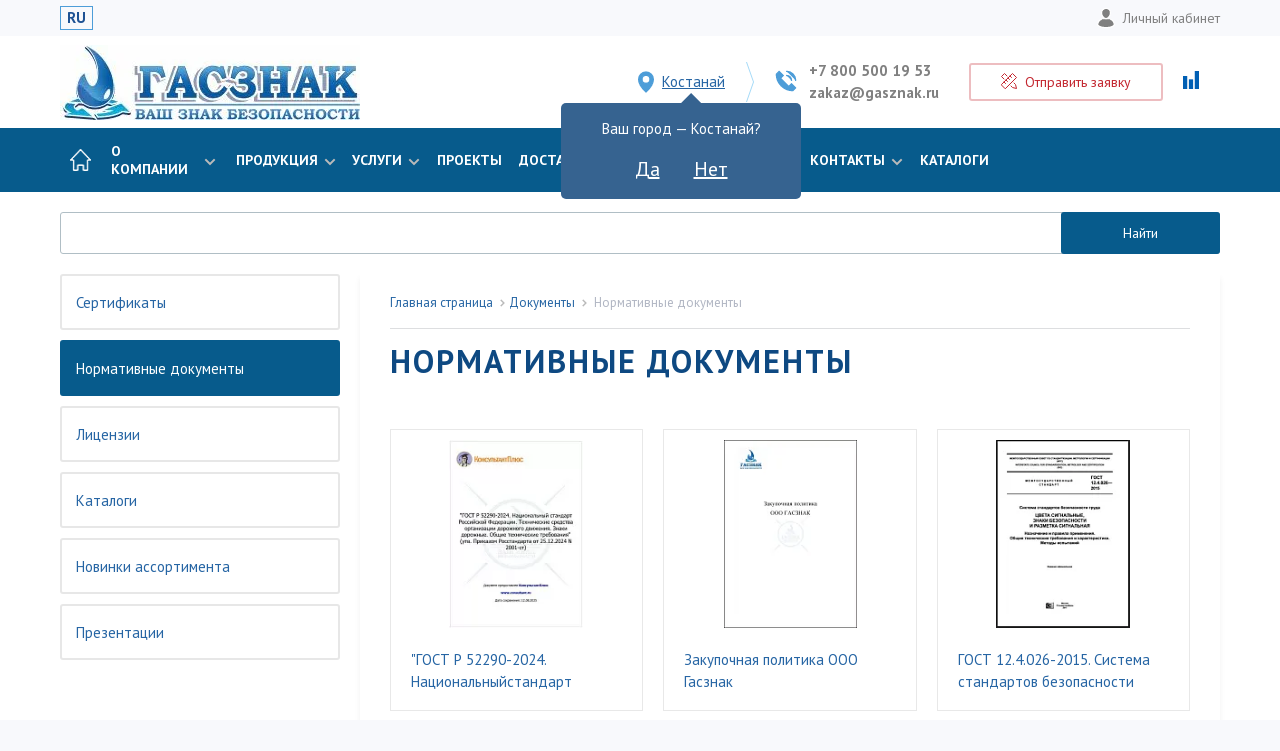

--- FILE ---
content_type: text/html; charset=UTF-8
request_url: https://kostanaj.gasznak.ru/docs/regulations/
body_size: 28700
content:
<!DOCTYPE html>
<html lang="ru">
    <head itemscope itemtype="http://schema.org/WPHeader">
        <meta http-equiv="Content-Type" content="text/html; charset=UTF-8">
        <meta http-equiv="X-UA-Compatible" content="IE=edge">
        <meta name="viewport" content="width=device-width, initial-scale=1">
        
        <title itemprop="headline">Нормативные документы – «ГАСЗНАК», Костанай</title>

        <link rel="icon" href="/favicon.svg" type="image/svg+xml">

        
		        <meta name="apple-mobile-web-app-title" content="ГАСЗНАК">
        <meta name="application-name" content="ГАСЗНАК">
        <meta name="theme-color" content="#ffffff">
        <meta name="google-site-verification" content="aUx0wWqPjEUbXF04TalMdIOtIyEqDkUke8wS2c2pEaE">

                
        <meta name="robots" content="index, follow" />
<meta name="description" itemprop="description" content="Нормативные документы. Подробнее на сайте компании «ГАСЗНАК», Костанай. Сфера деятельности – охрана труда и промышленная безопасность (ОТиПБ)" />
<script data-skip-moving="true">(function(w, d, n) {var cl = "bx-core";var ht = d.documentElement;var htc = ht ? ht.className : undefined;if (htc === undefined || htc.indexOf(cl) !== -1){return;}var ua = n.userAgent;if (/(iPad;)|(iPhone;)/i.test(ua)){cl += " bx-ios";}else if (/Windows/i.test(ua)){cl += ' bx-win';}else if (/Macintosh/i.test(ua)){cl += " bx-mac";}else if (/Linux/i.test(ua) && !/Android/i.test(ua)){cl += " bx-linux";}else if (/Android/i.test(ua)){cl += " bx-android";}cl += (/(ipad|iphone|android|mobile|touch)/i.test(ua) ? " bx-touch" : " bx-no-touch");cl += w.devicePixelRatio && w.devicePixelRatio >= 2? " bx-retina": " bx-no-retina";if (/AppleWebKit/.test(ua)){cl += " bx-chrome";}else if (/Opera/.test(ua)){cl += " bx-opera";}else if (/Firefox/.test(ua)){cl += " bx-firefox";}ht.className = htc ? htc + " " + cl : cl;})(window, document, navigator);</script>

<link href="https://fonts.googleapis.com/css?family=PT+Sans:400,700&amp;subset=cyrillic,cyrillic-ext" type="text/css"  rel="stylesheet" />
<link href="https://fonts.googleapis.com/css?family=Roboto:400,900" type="text/css"  rel="stylesheet" />
<link href="/bitrix/cache/css/s1/gasznak_corp_new/page_e961c40cf7c9f7ea14735ba7ce21ab78/page_e961c40cf7c9f7ea14735ba7ce21ab78_v1.css?17512752443025" type="text/css"  rel="stylesheet" />
<link href="/bitrix/cache/css/s1/gasznak_corp_new/template_90a945eb5b97838bcd53d631484cbb49/template_90a945eb5b97838bcd53d631484cbb49_v1.css?1759146503285434" type="text/css"  data-template-style="true" rel="stylesheet" />






<link href="https://kostanaj.gasznak.ru/docs/regulations/" rel="canonical" />

                
                <meta name="yandex-verification" content="58782311a64e5811" />
        
        <!-- Top.Mail.Ru counter -->
                <!-- /Top.Mail.Ru counter -->

        <!-- rating@mail.ru counter dynamic remarketing appendix -->
                <!-- // rating@mail.ru counter dynamic remarketing appendix -->

        <!-- Проверка на дубли в шапке, не ломайте пальцы пж -->
                <meta property="og:title" content="Нормативные документы – «ГАСЗНАК», Костанай">
        <meta property="og:description"	content="Нормативные документы. Подробнее на сайте компании «ГАСЗНАК», Костанай. Сфера деятельности – охрана труда и промышленная безопасность (ОТиПБ)">
                <meta property="og:image" content="https://gasznak.ru/upload/resize_cache/webp/local/templates/gasznak_corp_new/assets/images/logo_n.webp">
        <meta property="og:type" content="website"/>
        <meta property="og:url"	content="https://kostanaj.gasznak.ru/docs/regulations/">

        <!-- Yandex.Metrika counter -->
                <!-- /Yandex.Metrika counter -->
</head>
<body>
    <noscript><div><img src="https://top-fwz1.mail.ru/counter?id=3296284;js=na" style="position:absolute;left:-9999px;" alt="Top.Mail.Ru" ></div></noscript>    
	<noscript><div><img src="https://mc.yandex.ru/watch/12036244" style="position:absolute; left:-9999px;" alt="Метрика" ></div></noscript>
    
        
    <!-- Roistat Counter Start -->
        <!-- Roistat Counter End -->
    <!-- BEGIN BITRIX24 WIDGET INTEGRATION WITH ROISTAT -->
        <!-- END BITRIX24 WIDGET INTEGRATION WITH ROISTAT -->

        <div id="panel"></div>
        <div id="main">
            <header class="header">
                <div class="header__top">
                    <div class="lg__row">
                        <div class="mobile-hidden">
                            <div class="header__lang">
                                                                <a href="/" class="active">RU</a>
                            </div>
                        </div>
                        <!-- duplicate mobile -->
                        <div class="mobile-visible">
                            <div class="city-toggle">
                                <a href="#modal_city" data-fancybox>
                                    <svg xmlns="http://www.w3.org/2000/svg" width="12" height="16" viewBox="0 0 12 16"> <g fill="none" fill-rule="evenodd" stroke="#0E4982" stroke-linecap="round" stroke-linejoin="round"> <path d="M11.5 6c0 4.5-5.5 9.5-5.5 9.5S.5 10.5.5 6a5.5 5.5 0 0 1 11 0z"/> <circle cx="6" cy="6" r="2.5"/> </g> </svg><span>Костанай</span>
                                </a>
                            </div>
                        </div>
                        <!-- end -->
                        <div class="header__user-panel">
                            <div class="mobile-visible">
                                <!-- duplicate mobile -->
                                <a href="#modal_calc" data-fancybox><svg xmlns="http://www.w3.org/2000/svg" width="16" height="16" viewBox="0 0 16 16"> <g fill="none" fill-rule="evenodd" stroke="#0E4982" stroke-linecap="round" stroke-linejoin="round"> <path d="M3 6L.5 3.5l3-3L6 3M13 10l1.5 1.5 1 4-4-1L10 13M.5 11.5l11-11 4 4-11 11zM3 9l1.5 1.5M5 7l1.5 1.5M7 5l1.5 1.5M9 3l1.5 1.5"/> </g> </svg><span>Экспресс-заказ</span></a>
                                <!-- end -->
                            </div>
                            <div class="mobile-hidden">
                                <a href="/personal/"><svg xmlns="http://www.w3.org/2000/svg" width="18" height="22" viewBox="0 0 14 16"> <g fill="none" fill-rule="evenodd" stroke="#FFF" stroke-linecap="round" stroke-linejoin="round"> <path d="M3.318 9A5 5 0 0 0 .5 13.5s2 2 6.5 2 6.5-2 6.5-2A5 5 0 0 0 10.681 9M10.5 4c0 1.933-1.567 4.5-3.5 4.5S3.5 5.933 3.5 4a3.5 3.5 0 0 1 7 0z" fill="#808080" /> </g> </svg>Личный кабинет</a>
                            </div>
                        </div>
                    </div>
                </div>
                <div class="header__content">
                    <div class="lg__row">
                        <div class="header__logo">
                                                                                        <a href="/">
									<img src="/upload/resize_cache/webp/local/templates/gasznak_corp_new/assets/images/logo_n.webp" alt="ГАСЗНАК – производитель дорожных знаков">
																	</a>
                                                    </div>
                        <div class="header__contacts">
                                                            <div class="city-toggle">
                                    <a href="#modal_city" data-fancybox>
                                        <svg xmlns="http://www.w3.org/2000/svg" width="16" height="22" viewBox="0 0 12 16"> <g fill="#fff" fill-rule="evenodd" stroke="#4d9dd8" stroke-linecap="round" stroke-linejoin="round"> <path d="M11.5 6c0 4.5-5.5 9.5-5.5 9.5S.5 10.5.5 6a5.5 5.5 0 0 1 11 0z" fill="#4d9dd8" /> <circle cx="6" cy="6" r="3"/> </g> </svg><span>Костанай</span>
                                    </a>
                                    <div class="visitor-city-confirm" style="display:none;">
                                        <div class="visitor-city-confirm-arrow"></div>
                                        <div>Ваш город — Костанай?</div>
                                        <a href="javascript:void(0)" data-city-confirm="yes">Да</a>
                                        <a href="javascript:void(0)" data-city-confirm="no">Нет</a>
                                    </div>
                                </div>
                                                        <div class="header__phones">
                                <svg xmlns="http://www.w3.org/2000/svg" width="22" height="22" viewBox="0 0 16 16"> <g fill="none" fill-rule="evenodd" stroke="#4d9dd8" stroke-linecap="round" stroke-linejoin="round"> <path d="M12 10l-2 2-6-6 2-2-3-3-2 2c0 6.627 5.373 12 12 12l2-2-3-3zM8.5 4A3.5 3.5 0 0 1 12 7.5M8.5 1A6.5 6.5 0 0 1 15 7.5" fill="#4d9dd8" /> </g> </svg>
                                <span>
                                    <a href="tel:+78005001953">+7 800 500 19 53</a>
                                                                        <a href="mailto:zakaz@gasznak.ru">zakaz@gasznak.ru</a>
                                </span>
                            </div>
                            <div class="header__express">
                                <a href="#modal_calc" data-fancybox class="btn btn_border_red">
                                    <svg xmlns="http://www.w3.org/2000/svg" width="16" height="16" viewBox="0 0 16 16"> <g fill="none" fill-rule="evenodd" stroke="#C32730" stroke-linecap="round" stroke-linejoin="round"> <path d="M3 6L.5 3.5l3-3L6 3M13 10l1.5 1.5 1 4-4-1L10 13M.5 11.5l11-11 4 4-11 11zM3 9l1.5 1.5M5 7l1.5 1.5M7 5l1.5 1.5M9 3l1.5 1.5"/> </g> </svg>
                                    <span>Отправить заявку</span>
                                </a>
                            </div>
                        </div>
                        <div class="header__diag">
                            <a href="/company/#map">
                            </a>
                        </div>
                        <div class="header__basket">

                        </div>
                    </div>
                </div>
                                <div class="header__menu">
                    <div class="lg__row">
                        <div class="header-container">
                            <div class="header-ui disabled">
                                <div class="mobile_toggler">
                                    <span></span>
                                    <span></span>
                                    <span></span>
                                    <span></span>
                                </div>
                            </div>
                            <noindex>
    <ul class="header-menu">
                                                                            <li class="header-menu__li">
                        <a href="/" class="header-menu__link">
                                            <img class=" img-responsive" src="/upload/resize_cache/webp/local/templates/gasznak_corp_new/assets/images/home.webp" width="22" height="22" alt="icon" >
                                        </a></li>
                                                                                                            <li class="header-menu__li">
                            <a href="/company/" class="header-menu__link">О компании<span><svg xmlns="http://www.w3.org/2000/svg" width="12" height="8" viewBox="0 0 12 8"> <path fill="#BABABA" fill-rule="nonzero" d="M6 7.4L.6 2 2 .6l4 4 4-4L11.4 2z"/> </svg></span></a>
                                                            <ul class="header-menu-children">
                                                                            <li class="header-menu-children__li"><a href="/company/manufacture/" class="header-menu-children__link">Производство</a></li>
                                                                            <li class="header-menu-children__li"><a href="/company/sposoby-oplaty/" class="header-menu-children__link"> Способы оплаты</a></li>
                                                                            <li class="header-menu-children__li"><a href="/company/vacancy/" class="header-menu-children__link">Работа в компании</a></li>
                                                                            <li class="header-menu-children__li"><a href="/company/partners/" class="header-menu-children__link">Партнеры</a></li>
                                                                            <li class="header-menu-children__li"><a href="/company/news/" class="header-menu-children__link">Новости</a></li>
                                                                            <li class="header-menu-children__li"><a href="/company/oformlenie-zayavki/" class="header-menu-children__link">Оформление заявки</a></li>
                                                                            <li class="header-menu-children__li"><a href="/company/rezkvizity/" class="header-menu-children__link">Реквизиты</a></li>
                                                                            <li class="header-menu-children__li"><a href="/company/polzovatelskoe-soglashenie/" class="header-menu-children__link">Пользовательское соглашение</a></li>
                                                                    </ul>
                                                    </li>
                                                                                                                                <li class="header-menu__li child-full-view">
                            <a href="/production/" class="header-menu__link">Продукция<span><svg xmlns="http://www.w3.org/2000/svg" width="12" height="8" viewBox="0 0 12 8"> <path fill="#BABABA" fill-rule="nonzero" d="M6 7.4L.6 2 2 .6l4 4 4-4L11.4 2z"/> </svg></span></a>
                                                            <ul class="header-menu-children">
                                                                            <li class="header-menu-children__li">
                                            <a href="/production/znaki_dorozhnye/" class="header-menu-children__link">
                                            <span class="category-block__image">
                                                <img src="/upload/resize_cache/webp/resize_cache/iblock/452/80_80_1/vqgg7a0w644u077zc49sr7hr2wzasl2d.webp"  alt="Дорожные знаки">
                                            </span>Дорожные знаки</a>
                                        </li>
                                                                            <li class="header-menu-children__li">
                                            <a href="/production/sistemy_blokirovki_lockout_tagout_loto/" class="header-menu-children__link">
                                            <span class="category-block__image">
                                                <img src="/upload/resize_cache/webp/resize_cache/iblock/3d5/80_80_1/okhi6w1n09cvo25q19cl4o7l942ms6br.webp"  alt="Системы блокировки Lockout Tagout LOTO">
                                            </span>Системы блокировки Lockout Tagout LOTO</a>
                                        </li>
                                                                            <li class="header-menu-children__li">
                                            <a href="/production/znaki_bezopasnosti/" class="header-menu-children__link">
                                            <span class="category-block__image">
                                                <img src="/upload/resize_cache/webp/resize_cache/iblock/708/80_80_1/zgsi4n5bcwsowx7ly82upos65v10eijq.webp"  alt="Знаки безопасности">
                                            </span>Знаки безопасности</a>
                                        </li>
                                                                            <li class="header-menu-children__li">
                                            <a href="/production/znaki_bezopasnosti_i_informatsionnye_shchity_pao_rosseti_sto_34_01_24_001_2015/" class="header-menu-children__link">
                                            <span class="category-block__image">
                                                <img src="/upload/resize_cache/webp/resize_cache/iblock/155/80_80_1/npikgyjq3fx3m6pl53l9pny2xyaivw9z.webp"  alt="Знаки безопасности и информационные щиты ПАО «РОССЕТИ»">
                                            </span>Знаки безопасности и информационные щиты ПАО «РОССЕТИ»</a>
                                        </li>
                                                                            <li class="header-menu-children__li">
                                            <a href="/production/plakaty/" class="header-menu-children__link">
                                            <span class="category-block__image">
                                                <img src="/upload/resize_cache/webp/resize_cache/iblock/014/80_80_1/w777tlcmzzsuo6sbxfh6ixz0g37uw164.webp"  alt="Плакаты по технике безопасности и охране труда">
                                            </span>Плакаты по технике безопасности и охране труда</a>
                                        </li>
                                                                            <li class="header-menu-children__li">
                                            <a href="/production/lenty_protivoskolzyashchie/" class="header-menu-children__link">
                                            <span class="category-block__image">
                                                <img src="/upload/resize_cache/webp/resize_cache/iblock/d3c/80_80_1/nw3oujjdo94mwwhw3wmak952rh5sz59a.webp"  alt="Ленты противоскользящие">
                                            </span>Ленты противоскользящие</a>
                                        </li>
                                                                            <li class="header-menu-children__li">
                                            <a href="/production/markirovka_truboprovodov/" class="header-menu-children__link">
                                            <span class="category-block__image">
                                                <img src="/upload/resize_cache/webp/resize_cache/iblock/9bd/80_80_1/hlbon23k5twb24bz7fio1cme2gp8gwyf.webp"  alt="Маркировка трубопроводов">
                                            </span>Маркировка трубопроводов</a>
                                        </li>
                                                                            <li class="header-menu-children__li">
                                            <a href="/production/predosteregayushchie_zashchitnye_profili/" class="header-menu-children__link">
                                            <span class="category-block__image">
                                                <img src="/upload/resize_cache/webp/resize_cache/iblock/8fa/80_80_1/4ypz7c4flju633kn8ognu6b3zi3btx0u.webp"  alt="Предостерегающие защитные профили">
                                            </span>Предостерегающие защитные профили</a>
                                        </li>
                                                                            <li class="header-menu-children__li">
                                            <a href="/production/protivopozharnoe_oborudovanie/" class="header-menu-children__link">
                                            <span class="category-block__image">
                                                <img src="/upload/resize_cache/webp/resize_cache/iblock/5b2/80_80_1/o55g0l12m1m14he2lqr6ch5z4l7lza6n.webp"  alt="Противопожарное оборудование">
                                            </span>Противопожарное оборудование</a>
                                        </li>
                                                                            <li class="header-menu-children__li">
                                            <a href="/production/informatsionnye_svetodiodnye_tablo/" class="header-menu-children__link">
                                            <span class="category-block__image">
                                                <img src="/upload/resize_cache/webp/resize_cache/iblock/821/80_80_1/0z3j0qhb55unv0ks8jojo0dpb27rne9r.webp"  alt="Информационные светодиодные табло">
                                            </span>Информационные светодиодные табло</a>
                                        </li>
                                                                            <li class="header-menu-children__li">
                                            <a href="/production/metallicheskaya_mebel/" class="header-menu-children__link">
                                            <span class="category-block__image">
                                                <img src="/upload/resize_cache/webp/resize_cache/iblock/755/80_80_1/qbrp5hkrr910sibaw3kgttrxcgsgnlgi.webp"  alt="Металлическая мебель">
                                            </span>Металлическая мебель</a>
                                        </li>
                                                                            <li class="header-menu-children__li">
                                            <a href="/production/komplekty_sredstv_kollektivnoy_zashchity_gaslayn/" class="header-menu-children__link">
                                            <span class="category-block__image">
                                                <img src="/upload/resize_cache/webp/resize_cache/iblock/b5a/80_80_1/w9clt5zkou7b3gnijeqws3uc9t7ih4uc.webp"  alt="Комплекты средств коллективной защиты">
                                            </span>Комплекты средств коллективной защиты</a>
                                        </li>
                                                                            <li class="header-menu-children__li">
                                            <a href="/production/promyshlennye_metallicheskie_kabelnye_kanaly/" class="header-menu-children__link">
                                            <span class="category-block__image">
                                                <img src="/upload/resize_cache/webp/resize_cache/iblock/50a/80_80_1/lsa07bua74ebfw562vxpp82nkwipz4iy.webp"  alt="Промышленные металлические кабельные каналы">
                                            </span>Промышленные металлические кабельные каналы</a>
                                        </li>
                                                                            <li class="header-menu-children__li">
                                            <a href="/production/obemnye_bukvy_s_razlichnymi_vidami_podsvetki/" class="header-menu-children__link">
                                            <span class="category-block__image">
                                                <img src="/upload/resize_cache/webp/resize_cache/iblock/da5/80_80_1/41f334ipm3x4fwdfasvwgnjv2vlr818u.webp"  alt="Буквы объёмные с подсветкой">
                                            </span>Буквы объёмные с подсветкой</a>
                                        </li>
                                                                            <li class="header-menu-children__li">
                                            <a href="/production/obuchayushchie_programmy_po_okhrane_truda/" class="header-menu-children__link">
                                            <span class="category-block__image">
                                                <img src="/upload/resize_cache/webp/resize_cache/iblock/597/80_80_1/u5vn0ay7lzg9hfq08efeogva3yog8fnz.webp"  alt="Обучающие программы по охране труда">
                                            </span>Обучающие программы по охране труда</a>
                                        </li>
                                                                            <li class="header-menu-children__li">
                                            <a href="/production/znaki_opasnosti_i_markirovki_opasnykh_gruzov/" class="header-menu-children__link">
                                            <span class="category-block__image">
                                                <img src="/upload/resize_cache/webp/resize_cache/iblock/043/80_80_1/ot7ri4ou89ghiyq30gc13e879fv44h7x.webp"  alt="Знаки опасности и маркировки опасных грузов">
                                            </span>Знаки опасности и маркировки опасных грузов</a>
                                        </li>
                                                                            <li class="header-menu-children__li">
                                            <a href="/production/znaki_po_neproizvod_mu_travmatizmu_na_zheleznoy_doroge/" class="header-menu-children__link">
                                            <span class="category-block__image">
                                                <img src="/upload/resize_cache/webp/resize_cache/iblock/409/80_80_1/2f41ux8zd4w5n8xlwr8cf8nrrsfn2lkk.webp"  alt="Знаки по непроизводственному травматизму на железной дороге">
                                            </span>Знаки по непроизводственному травматизму на железной дороге</a>
                                        </li>
                                                                            <li class="header-menu-children__li">
                                            <a href="/production/rzhd/" class="header-menu-children__link">
                                            <span class="category-block__image">
                                                <img src="/upload/resize_cache/webp/resize_cache/iblock/f6b/80_80_1/f6b7aea68f2ee1c9f34c0422006dde64.webp"  alt="РЖД">
                                            </span>РЖД</a>
                                        </li>
                                                                            <li class="header-menu-children__li">
                                            <a href="/production/znaki_konstruktsii_shchity_magistralnykh_gazoprovodov/" class="header-menu-children__link">
                                            <span class="category-block__image">
                                                <img src="/upload/resize_cache/webp/resize_cache/iblock/a8d/80_80_1/gnz4jyz1189wc2m27kxpk4k2ugmbcnut.webp"  alt="Знаки, конструкции, щиты магистральных газопроводов">
                                            </span>Знаки, конструкции, щиты магистральных газопроводов</a>
                                        </li>
                                                                            <li class="header-menu-children__li">
                                            <a href="/production/znaki_elektrobezopasnosti/" class="header-menu-children__link">
                                            <span class="category-block__image">
                                                <img src="/upload/resize_cache/webp/resize_cache/iblock/a3b/80_80_1/7qalh6f5xagvro1iuk2efghcx6bn8jtj.webp"  alt="Плакаты и знаки безопасности в электроустановках">
                                            </span>Плакаты и знаки безопасности в электроустановках</a>
                                        </li>
                                                                            <li class="header-menu-children__li">
                                            <a href="/production/promyshlennaya_bezopasnost/" class="header-menu-children__link">
                                            <span class="category-block__image">
                                                <img src="/upload/resize_cache/webp/resize_cache/iblock/97a/80_80_1/nrq8uy6808pf0t4jatbw3vvscvh4dgfa.webp"  alt="Промышленная безопасность">
                                            </span>Промышленная безопасность</a>
                                        </li>
                                                                            <li class="header-menu-children__li">
                                            <a href="/production/mesto_dlya_khraneniya_siz_v_elektroustanovkakh_gasstend/" class="header-menu-children__link">
                                            <span class="category-block__image">
                                                <img src="/upload/resize_cache/webp/resize_cache/iblock/0c7/80_80_1/z281zz6iazmjid1w6q7vncsxhmminsve.webp"  alt="Шкафы для хранения СИЗ в электроустановках ГАССТЕНД">
                                            </span>Шкафы для хранения СИЗ в электроустановках ГАССТЕНД</a>
                                        </li>
                                                                            <li class="header-menu-children__li">
                                            <a href="/production/sushilnye_kamery/" class="header-menu-children__link">
                                            <span class="category-block__image">
                                                <img src="/upload/resize_cache/webp/resize_cache/iblock/64b/80_80_1/o43wg6byvnynkspmaf0dkz4c18lir8m8.webp"  alt="Сушильные камеры">
                                            </span>Сушильные камеры</a>
                                        </li>
                                                                            <li class="header-menu-children__li">
                                            <a href="/production/tablichki_dispetcherskikh_naimenovaniy/" class="header-menu-children__link">
                                            <span class="category-block__image">
                                                <img src="/upload/resize_cache/webp/resize_cache/iblock/46a/80_80_1/drnp1b6dei2lt30jlsg95e7rk375t8yu.webp"  alt="Таблички диспетчерских наименований">
                                            </span>Таблички диспетчерских наименований</a>
                                        </li>
                                                                            <li class="header-menu-children__li">
                                            <a href="/production/znaki_putevye_i_signalnye_zheleznykh_dorog/" class="header-menu-children__link">
                                            <span class="category-block__image">
                                                <img src="/upload/resize_cache/webp/resize_cache/iblock/ca5/80_80_1/wnnmp8nyypui7bwkp1h4e48ykux87tyc.webp"  alt="Знаки путевые и сигнальные железных дорог">
                                            </span>Знаки путевые и сигнальные железных дорог</a>
                                        </li>
                                                                            <li class="header-menu-children__li">
                                            <a href="/production/stendy/" class="header-menu-children__link">
                                            <span class="category-block__image">
                                                <img src="/upload/resize_cache/webp/resize_cache/iblock/97a/80_80_1/p8msrq8bdhvzqppegyp52xv06y2h5by3.webp"  alt="Cтенды">
                                            </span>Cтенды</a>
                                        </li>
                                                                            <li class="header-menu-children__li">
                                            <a href="/production/sredstva_organizatsii_dorozhnogo_dvizheniya/" class="header-menu-children__link">
                                            <span class="category-block__image">
                                                <img src="/upload/resize_cache/webp/resize_cache/iblock/d04/80_80_1/m2gg1qpgvbwb3w70r204zxqtlgd3njzt.webp"  alt="Средства организации дорожного движения">
                                            </span>Средства организации дорожного движения</a>
                                        </li>
                                                                            <li class="header-menu-children__li">
                                            <a href="/production/stock/" class="header-menu-children__link">
                                            <span class="category-block__image">
                                                <img src="/upload/resize_cache/webp/resize_cache/iblock/360/80_80_1/pkbehh7cbiltncbuh1wn2n82zrh6q0ri.webp"  alt="В наличии на складе">
                                            </span>В наличии на складе</a>
                                        </li>
                                                                    </ul>
                                                    </li>
                                                                                                                                <li class="header-menu__li child-full-view">
                            <a href="/service/" class="header-menu__link">Услуги<span><svg xmlns="http://www.w3.org/2000/svg" width="12" height="8" viewBox="0 0 12 8"> <path fill="#BABABA" fill-rule="nonzero" d="M6 7.4L.6 2 2 .6l4 4 4-4L11.4 2z"/> </svg></span></a>
                                                            <ul class="header-menu-children">
                                                                            <li class="header-menu-children__li">
                                            <a href="#" class="header-menu-children__link">
                                            <span class="category-block__image">
                                                <img src="/upload/resize_cache/webp/resize_cache/iblock/a98/80_80_1/o22w3afhfrztivzkujtzpab70cybhncd.webp"  alt="Система блокирования опасных источников энергии LOCKOUT TAGOUT">
                                            </span>Система блокирования опасных источников энергии LOCKOUT TAGOUT</a>
                                        </li>
                                                                            <li class="header-menu-children__li">
                                            <a href="/service/marking/" class="header-menu-children__link">
                                            <span class="category-block__image">
                                                <img src="/upload/resize_cache/webp/resize_cache/iblock/3c7/80_80_1/cd8ve1geu05oob3s1041qktji375t0de.webp"  alt="Проектирование и визуализация опасных зон">
                                            </span>Проектирование и визуализация опасных зон</a>
                                        </li>
                                                                            <li class="header-menu-children__li">
                                            <a href="/service/evacuation/" class="header-menu-children__link">
                                            <span class="category-block__image">
                                                <img src="/upload/resize_cache/webp/resize_cache/iblock/95b/80_80_1/si7pm015xo2luub6r20lku057c19emx1.webp"  alt="Оборудование объектов фотолюминесцентными системами эвакуации">
                                            </span>Оборудование объектов фотолюминесцентными системами эвакуации</a>
                                        </li>
                                                                            <li class="header-menu-children__li">
                                            <a href="/service/safety/" class="header-menu-children__link">
                                            <span class="category-block__image">
                                                <img src="/upload/resize_cache/webp/resize_cache/iblock/5eb/80_80_1/gd0r4gmtgi9r6dwt9glfb3ozvqzacc9t.webp"  alt="Организация кабинета охраны труда">
                                            </span>Организация кабинета охраны труда</a>
                                        </li>
                                                                            <li class="header-menu-children__li">
                                            <a href="/service/service-make/" class="header-menu-children__link">
                                            <span class="category-block__image">
                                                <img src="/upload/resize_cache/webp/resize_cache/iblock/b87/80_80_1/dkd63ljusy2tcxcdtaskdgfkxipo6f8f.webp"  alt="Изготовление знаков дорожного движения">
                                            </span>Изготовление знаков дорожного движения</a>
                                        </li>
                                                                            <li class="header-menu-children__li">
                                            <a href="/service/blending/" class="header-menu-children__link">
                                            <span class="category-block__image">
                                                <img src="/upload/resize_cache/webp/resize_cache/iblock/893/80_80_1/r7o5nvzhn8p3tsagq2xkynlv9p28l8t0.webp"  alt="Брендинг и визуализация промышленных предприятий">
                                            </span>Брендинг и визуализация промышленных предприятий</a>
                                        </li>
                                                                            <li class="header-menu-children__li">
                                            <a href="/service/svet/" class="header-menu-children__link">
                                            <span class="category-block__image">
                                                <img src="/upload/resize_cache/webp/resize_cache/iblock/8a2/80_80_1/mzmdxfaj9ri31qgo1ydfh0b88wgitbjj.webp"  alt="Объемные световые конструкции">
                                            </span>Объемные световые конструкции</a>
                                        </li>
                                                                    </ul>
                                                    </li>
                                                                                                                            <li class="header-menu__li">
                        <a href="/projects/" class="header-menu__link">
                                            Проекты                                        </a></li>
                                                                                                        <li class="header-menu__li">
                        <a href="/dostavka/" class="header-menu__link">
                                            Доставка                                        </a></li>
                                                                                                            <li class="header-menu__li">
                            <a href="/docs/" class="header-menu__link">Документы<span><svg xmlns="http://www.w3.org/2000/svg" width="12" height="8" viewBox="0 0 12 8"> <path fill="#BABABA" fill-rule="nonzero" d="M6 7.4L.6 2 2 .6l4 4 4-4L11.4 2z"/> </svg></span></a>
                                                            <ul class="header-menu-children">
                                                                            <li class="header-menu-children__li"><a href="/docs/certificate/" class="header-menu-children__link">Сертификаты</a></li>
                                                                            <li class="header-menu-children__li"><a  class="header-menu-children__link">Нормативные документы</a></li>
                                                                            <li class="header-menu-children__li"><a href="/docs/license/" class="header-menu-children__link">Лицензии</a></li>
                                                                            <li class="header-menu-children__li"><a href="/docs/catalog/" class="header-menu-children__link">Каталоги</a></li>
                                                                            <li class="header-menu-children__li"><a href="/docs/leaflet/" class="header-menu-children__link">Новинки ассортимента</a></li>
                                                                            <li class="header-menu-children__li"><a href="/docs/presentation/" class="header-menu-children__link">Презентации</a></li>
                                                                    </ul>
                                                    </li>
                                                                                                                            <li class="header-menu__li">
                        <a href="/company/news/" class="header-menu__link">
                                            Новости                                        </a></li>
                                                                                                            <li class="header-menu__li">
                            <a href="/contacts/" class="header-menu__link">Контакты<span><svg xmlns="http://www.w3.org/2000/svg" width="12" height="8" viewBox="0 0 12 8"> <path fill="#BABABA" fill-rule="nonzero" d="M6 7.4L.6 2 2 .6l4 4 4-4L11.4 2z"/> </svg></span></a>
                                                            <ul class="header-menu-children">
                                                                            <li class="header-menu-children__li"><a href="/contacts/managers/" class="header-menu-children__link">Менеджеры</a></li>
                                                                            <li class="header-menu-children__li"><a href="/contacts/" class="header-menu-children__link">Адреса</a></li>
                                                                    </ul>
                                                    </li>
                                                                                                                            <li class="header-menu__li">
                        <a href="/docs/catalog/" class="header-menu__link">
                                            Каталоги                                        </a></li>
                                        </ul>
</noindex>

                            <div class="header__contact-fixed">
                                <a href="tel:" class="header__contact-fixed-phone">
                                    <svg xmlns="http://www.w3.org/2000/svg" width="16" height="16" viewBox="0 0 16 16"> <g fill="none" fill-rule="evenodd" stroke="#fff" stroke-linecap="round" stroke-linejoin="round"> <path d="M12 10l-2 2-6-6 2-2-3-3-2 2c0 6.627 5.373 12 12 12l2-2-3-3zM8.5 4A3.5 3.5 0 0 1 12 7.5M8.5 1A6.5 6.5 0 0 1 15 7.5"></path> </g> </svg>                                </a>
                                <a href="#modal_calc" data-fancybox><svg xmlns="http://www.w3.org/2000/svg" width="16" height="16" viewBox="0 0 16 16"> <g fill="none" fill-rule="evenodd" stroke="#fff" stroke-linecap="round" stroke-linejoin="round"> <path d="M3 6L.5 3.5l3-3L6 3M13 10l1.5 1.5 1 4-4-1L10 13M.5 11.5l11-11 4 4-11 11zM3 9l1.5 1.5M5 7l1.5 1.5M7 5l1.5 1.5M9 3l1.5 1.5"/> </g> </svg><span>Отправить заявку</span></a>
                            </div>
                                                    </div>
                    </div>
                        
    <div id="title-search" class="search-form">
        <div class="lg__row">
            <form action="/search/">
                <div>
                    <label class="label flt-lbl-box">
                        <span>Поисковый запрос</span>
                        <input id="title-search-input" type="text" name="q" value="">
                                               <button type="submit" class="btn btn_blue btn-search">
                            Найти
                        </button>
                    </label>
                </div>
    <!--            <div class="submit">
                    <input name="s" type="submit" value="Найти" class="btn btn_blue">
                </div>-->
            </form>
        </div>
    </div>
<div itemscope itemtype="https://schema.org/WebSite" style="display: none">
    <meta itemprop="url" content="https://kostanaj.gasznak.ru"/>
    <form itemprop="potentialAction" itemscope itemtype="https://schema.org/SearchAction">
        <meta itemprop="target" content="https://kostanaj.gasznak.ru/search/?q={query}"/>
        <input itemprop="query-input" type="text" name="query" required/>
        <input type="submit"/>
    </form>
</div>
                </div>
            </header>
            
            <ul id="mobile_menu"></ul>
            <section class="main_section_transparent main_section_sidebar">
    <div class="lg__row">
        <div class="main__sidebar sidebar">
            <div class="sidebar-block">
                
    <ul class="menu-sidebar">
                        <li class="menu-sidebar__li"><a class="menu-sidebar__link" href="/docs/certificate/">Сертификаты</a></li>
                                    <li class="menu-sidebar__li current"><span class="menu-sidebar__link">Нормативные документы</span></li>
                                    <li class="menu-sidebar__li"><a class="menu-sidebar__link" href="/docs/license/">Лицензии</a></li>
                                    <li class="menu-sidebar__li"><a class="menu-sidebar__link" href="/docs/catalog/">Каталоги</a></li>
                                    <li class="menu-sidebar__li"><a class="menu-sidebar__link" href="/docs/leaflet/">Новинки ассортимента</a></li>
                                    <li class="menu-sidebar__li"><a class="menu-sidebar__link" href="/docs/presentation/">Презентации</a></li>
                        </ul>
            </div>
        </div>
        <div class="main__content_offset">
            <div class="header__title header__title_mini">
                <div class="lg__row">
                    <link href="/bitrix/css/main/font-awesome.css?172796000328777" type="text/css" rel="stylesheet" />
<div class="breadcrumbs"><a href="/" class="breadcrumbs__link" title="Главная страница">Главная страница</a><a href="/docs/" class="breadcrumbs__link" title="Документы">Документы</a> <span class="breadcrumbs__current" title="Нормативные документы">Нормативные документы</span></div>                    <div class="header__title_left">
                        <h1>Нормативные документы</h1>
                    </div>
                </div>
            </div>
            <div class="section__content">
                <div class="section__elements-docs">
                       <div class="doc-item">
        <a target="_blank" href="/upload/iblock/a59/s4qf6z0kiwval7g7awlrg0ey4mu8c21z.pdf">
            <span class="doc-item__image">
                                <span class="img" style="background-image:url(/upload/resize_cache/webp/resize_cache/iblock/647/293_208_1/i4kwnwtc2rzka39qtx5vn40ar35ymjgt.webp)"></span>
            </span>
            <span class="doc-item__name">
                <p>&quot;ГОСТ Р 52290-2024. Национальныйстандарт Российской Федерации.Технические средства организациидорожного движения. Знаки дорожные.Общие технические требования&quot;(утв. Приказом Росстандарта от25.12.2024 N 2001-ст)</p>
            </span>
        </a>
    </div>
    <div class="doc-item">
        <a target="_blank" href="/upload/iblock/fdc/fvsnsmx1pzwbb1qkgm8r3g9o1dgw1qqm.pdf">
            <span class="doc-item__image">
                                <span class="img" style="background-image:url(/upload/resize_cache/webp/resize_cache/iblock/85b/293_208_1/79348dfqb6czwt4jxf3gu1g39gk5g9an.webp)"></span>
            </span>
            <span class="doc-item__name">
                <p>Закупочная политика ООО Гасзнак</p>
            </span>
        </a>
    </div>
    <div class="doc-item">
        <a target="_blank" href="/upload/iblock/6c0/6c0a5cb0af45396c48451eb9ca5d1564.pdf">
            <span class="doc-item__image">
                                <span class="img" style="background-image:url(/upload/resize_cache/webp/resize_cache/iblock/d01/293_208_1/d0127eb60c17515733076a2b17ae852d.webp)"></span>
            </span>
            <span class="doc-item__name">
                <p>ГОСТ 12.4.026-2015. Система стандартов безопасности труда. Цвета сигнальные, знаки безопасности и разметка сигнальная. Назначение и правила применения. Общие технические требования и характеристики. Методы испытаний</p>
            </span>
        </a>
    </div>
    <div class="doc-item">
        <a target="_blank" href="/upload/iblock/4d1/4d1d569672b348f9ea68aecce7f11b49.pdf">
            <span class="doc-item__image">
                                <span class="img" style="background-image:url(/upload/resize_cache/webp/resize_cache/iblock/fdd/293_208_1/fdde2d871c6b31ab3d2c06ed79dc5477.webp)"></span>
            </span>
            <span class="doc-item__name">
                <p>Изменение N 1 ГОСТ 12.4.026-2015 система стандартов безопасности труда. Цвета сигнальные, знаки безопасности и разметка сигнальная. Назначение и правила применения. Общие технические требования и характеристики. Методы испытаний</p>
            </span>
        </a>
    </div>
    <div class="doc-item">
        <a target="_blank" href="/upload/iblock/88c/j5zd8lnqpense6nlptplag3282yts1v8.pdf">
            <span class="doc-item__image">
                                <span class="img" style="background-image:url(/upload/resize_cache/webp/resize_cache/iblock/6b4/293_208_1/5s2noyqsx6a9k1gy0wa2slgzywvuqz8g.webp)"></span>
            </span>
            <span class="doc-item__name">
                <p>ГОСТ 34428-2018 Системы эвакуационные фотолюминесцентные. Общие технические условия</p>
            </span>
        </a>
    </div>
    <div class="doc-item">
        <a target="_blank" href="/upload/iblock/1f5/1f54607dfce2b4b29b4c61b2c9b54eb0.pdf">
            <span class="doc-item__image">
                                <span class="img" style="background-image:url(/upload/resize_cache/webp/resize_cache/iblock/645/293_208_1/645c31886ed7303310605e3fd8d302a9.webp)"></span>
            </span>
            <span class="doc-item__name">
                <p>ГОСТ Р 52290-2004 «Технические средства организации дорожного движения. Знаки дорожные. Общие технические требования» с изменением N2 </p>
            </span>
        </a>
    </div>
    <div class="doc-item">
        <a target="_blank" href="/upload/iblock/d2e/d2ec76b89b78084b3174083ca1195e56.pdf">
            <span class="doc-item__image">
                                <span class="img" style="background-image:url(/upload/resize_cache/webp/resize_cache/iblock/875/293_208_1/875ae46d52124ac694b95fb4df998caa.webp)"></span>
            </span>
            <span class="doc-item__name">
                <p>СТО Газпром 2-3.5-454-2010. Правила эксплуатации магистральных газопроводов</p>
            </span>
        </a>
    </div>
    <div class="doc-item">
        <a target="_blank" href="/upload/iblock/3a7/3a7553498e680f4f986a405b774c6bc5.pdf">
            <span class="doc-item__image">
                                <span class="img" style="background-image:url(/upload/resize_cache/webp/resize_cache/iblock/861/293_208_1/8617965dfec08ba7316bd780f3e79d66.webp)"></span>
            </span>
            <span class="doc-item__name">
                <p>СТО 34.01-24-001-2015. Единый контент и стиль информационного сопровождения профилактики электротравматизма в электросетевом комплексе.</p>
            </span>
        </a>
    </div>
    <div class="doc-item">
        <a target="_blank" href="/upload/iblock/a2e/a2e535d973b9a98b64d0c949ff62ceca.pdf">
            <span class="doc-item__image">
                                <span class="img" style="background-image:url(/upload/resize_cache/webp/resize_cache/iblock/f57/293_208_1/f5714547a1f5981d1a426ef3cfdd1b46.webp)"></span>
            </span>
            <span class="doc-item__name">
                <p>ГОСТ 14202-69 «Трубопроводы промышленных предприятий. Опознавательная окраска, предупреждающие знаки и маркировочные щитки</p>
            </span>
        </a>
    </div>
    <div class="doc-item">
        <a target="_blank" href="/upload/iblock/1f7/1f7939553f00b5aa4cee2a99ca1d48ab.pdf">
            <span class="doc-item__image">
                                <span class="img" style="background-image:url(/upload/resize_cache/webp/resize_cache/iblock/77c/293_208_1/77ca1f82058dfad59e3a5129b8f36ba6.webp)"></span>
            </span>
            <span class="doc-item__name">
                <p>ГОСТ 8442-65 Знаки путевые и сигнальные железных дорог (с Изменениями N 1-3)</p>
            </span>
        </a>
    </div>
    <div class="doc-item">
        <a target="_blank" href="/upload/iblock/c6c/xh1lizs3s9ogf3r684l99a012wl9wr7u.pdf">
            <span class="doc-item__image">
                                <span class="img" style="background-image:url(/upload/resize_cache/webp/resize_cache/iblock/091/293_208_1/2vrnapgfaq4l5m2czrfd2w0l4eetb16j.webp)"></span>
            </span>
            <span class="doc-item__name">
                <p>Федеральный закон -  О рекламе от 13.03.2006 N 38-ФЗ (последняя редакция)</p>
            </span>
        </a>
    </div>
    <div class="doc-item">
        <a target="_blank" href="/upload/iblock/bbf/cm0sxxlgel4zld4b6gskc22l90llm2u7.pdf">
            <span class="doc-item__image">
                                <span class="img" style="background-image:url(/upload/resize_cache/webp/resize_cache/iblock/346/293_208_1/9fbbl7w81w0jk2v5go6ut8vaps9r7ens.webp)"></span>
            </span>
            <span class="doc-item__name">
                <p>Приказ Министерства природных ресурсов и экологии Российской Федерации от 11.06.2021 № 399 &quot;Об утверждении требований при обращении с группами однородных отходов I-V классов опасности&quot;</p>
            </span>
        </a>
    </div>
    <div class="doc-item">
        <a target="_blank" href="/upload/iblock/b8f/i2q2wjwoheazk94veo13unwrdxok9ky3.pdf">
            <span class="doc-item__image">
                                <span class="img" style="background-image:url(/upload/resize_cache/webp/resize_cache/iblock/d5c/293_208_1/y6h7fi20ixmfnkrb4oi164ey5anueyb3.webp)"></span>
            </span>
            <span class="doc-item__name">
                <p>Методические рекомендации по обеспечению санитарно-эпидемиологических требований к условиям труда. МР 2.2.0244-21 </p>
            </span>
        </a>
    </div>
    <div class="doc-item">
        <a target="_blank" href="/upload/iblock/f54/f54ed5702b0290864ae4de7d432ec028.pdf">
            <span class="doc-item__image">
                                <span class="img" style="background-image:url(/upload/resize_cache/webp/resize_cache/iblock/e59/293_208_1/e59ef0bb8e525d0158f6ba3580f0ba93.webp)"></span>
            </span>
            <span class="doc-item__name">
                <p>Методическое пособие по созданию системы дорожных указателей к объектам культурного наследия и иных носителей информации</p>
            </span>
        </a>
    </div>
    <div class="doc-item">
        <a target="_blank" href="/upload/iblock/f46/f4626d74722b25f756b62a935b9b0c55.pdf">
            <span class="doc-item__image">
                                <span class="img" style="background-image:url(/upload/resize_cache/webp/resize_cache/iblock/a0a/293_208_1/a0aaa0c89a0279669ad4eaee53a522f6.webp)"></span>
            </span>
            <span class="doc-item__name">
                <p>Приказ Минтруда России от 21.01.2019 № 30н</p>
            </span>
        </a>
    </div>
    <div class="doc-item">
        <a target="_blank" href="/upload/iblock/b1b/b1bfccd831980e855eb1c7cd229f64c5.pdf">
            <span class="doc-item__image">
                                <span class="img" style="background-image:url(/upload/resize_cache/webp/resize_cache/iblock/dde/293_208_1/dde6b6efe5182d258f6eb9f08ad81ad8.webp)"></span>
            </span>
            <span class="doc-item__name">
                <p>ГОСТ Р 57581-2017 Туристские услуги. Информационные знаки системы навигации в сфере туризма. Общие требования</p>
            </span>
        </a>
    </div>
    <div class="doc-item">
        <a target="_blank" href="/upload/iblock/6c4/6c499182591bec4591f5e25d44580705.pdf">
            <span class="doc-item__image">
                                <span class="img" style="background-image:url(/upload/resize_cache/webp/resize_cache/iblock/c2a/293_208_1/c2ac9aebe78f9c8c109b210b34061d5f.webp)"></span>
            </span>
            <span class="doc-item__name">
                <p>НПБ 160-97 Цвета сигнальные. Знаки пожарной безопасности. Виды, размеры, общие технические требования.</p>
            </span>
        </a>
    </div>
    <div class="doc-item">
        <a target="_blank" href="/upload/iblock/287/287be3d8a8969cbcffcd3510dd3c19ef.pdf">
            <span class="doc-item__image">
                                <span class="img" style="background-image:url(/upload/resize_cache/webp/resize_cache/iblock/c79/293_208_1/c793f0336ed3997734203eefd37bd88d.webp)"></span>
            </span>
            <span class="doc-item__name">
                <p>ГОСТ Р 52131-2003 Средства отображения информации знаковые для инвалидов. Технические требования.</p>
            </span>
        </a>
    </div>
    <div class="doc-item">
        <a target="_blank" href="/upload/iblock/97a/97a94324278f63e54f206e8c13125a5d.pdf">
            <span class="doc-item__image">
                                <span class="img" style="background-image:url(/upload/resize_cache/webp/resize_cache/iblock/f26/293_208_1/f263abe03fabd8b39751d60a9cd1e5fa.webp)"></span>
            </span>
            <span class="doc-item__name">
                <p>ГОСТ ISО 3864-1-2013 Графические символы. Сигнальные цвета и знаки безопасности. Часть 1. Принципы проектирования знаков и сигнальной разметки</p>
            </span>
        </a>
    </div>
    <div class="doc-item">
        <a target="_blank" href="/upload/iblock/7e2/7e24588c23cc8e060f4654b1ffe9afcd.pdf">
            <span class="doc-item__image">
                                <span class="img" style="background-image:url(/upload/resize_cache/webp/resize_cache/iblock/0c4/293_208_1/0c4719c47d2961c60c483b37e9fef1d0.webp)"></span>
            </span>
            <span class="doc-item__name">
                <p>Распоряжение Правительства РФ от 26.05.2019 № 833-р</p>
            </span>
        </a>
    </div>
    <div class="doc-item">
        <a target="_blank" href="/upload/iblock/a0a/a0a72ff11a6f9f27835f0a5b925f5e13.pdf">
            <span class="doc-item__image">
                                <span class="img" style="background-image:url(/upload/resize_cache/webp/resize_cache/iblock/134/293_208_1/13495afe2a499912cd1fc6e21d2115ff.webp)"></span>
            </span>
            <span class="doc-item__name">
                <p>Приказ Роструда от 21.03.2019 № 77</p>
            </span>
        </a>
    </div>
    <div class="doc-item">
        <a target="_blank" href="/upload/iblock/473/473e17449fe2730e8b2da4bfb89e6949.pdf">
            <span class="doc-item__image">
                                <span class="img" style="background-image:url(/upload/resize_cache/webp/resize_cache/iblock/50c/293_208_1/50c5071ecd0840a019c21660820b98e4.webp)"></span>
            </span>
            <span class="doc-item__name">
                <p>Приказ Минтруда России от 27.08.2018 № 553н</p>
            </span>
        </a>
    </div>
    <div class="doc-item">
        <a target="_blank" href="/upload/iblock/426/426c0340528c5d35dc14de431a7817b4.pdf">
            <span class="doc-item__image">
                                <span class="img" style="background-image:url(/upload/resize_cache/webp/resize_cache/iblock/142/293_208_1/142b86f50db431ec40eb2502f62cf271.webp)"></span>
            </span>
            <span class="doc-item__name">
                <p>СТО 34.01-30.1-001-2016	Порядок применения электрозащитных средств в электросетевом комплексе ПАО &quot;Россети&quot;. Требования к эксплуатации и испытаниям.</p>
            </span>
        </a>
    </div>
    <div class="doc-item">
        <a target="_blank" href="/upload/iblock/581/581baa37ba0c1a31cb6b64f3d1e8f32b.pdf">
            <span class="doc-item__image">
                                <span class="img" style="background-image:url(/upload/resize_cache/webp/resize_cache/iblock/c38/293_208_1/c38ca1b509b2835e0b2ae15f8e973831.webp)"></span>
            </span>
            <span class="doc-item__name">
                <p>Постановление Минтруда РФ от 17 января 2001 г. N 7 &quot;Об утверждении Рекомендаций по организации работы кабинета охраны труда и уголка охраны труда&quot;</p>
            </span>
        </a>
    </div>
    <div class="doc-item">
        <a target="_blank" href="/upload/iblock/b06/b06a6c543fb2ec26eb105827eb877889.pdf">
            <span class="doc-item__image">
                                <span class="img" style="background-image:url(/upload/resize_cache/webp/resize_cache/iblock/ba6/293_208_1/ba63bbad6e5f335f8599fbe6d1980a09.webp)"></span>
            </span>
            <span class="doc-item__name">
                <p>Технический регламент Таможенного союза &quot;О безопасности средств индивидуальной защиты&quot; (ТР ТС 019/2011)</p>
            </span>
        </a>
    </div>
    <div class="doc-item">
        <a target="_blank" href="/upload/iblock/49a/49a37d1d7702acb9af42ef6498bec921.pdf">
            <span class="doc-item__image">
                                <span class="img" style="background-image:url(/upload/resize_cache/webp/resize_cache/iblock/4f0/293_208_1/4f02c0a2a9afed0a63ef1253dcf995a5.webp)"></span>
            </span>
            <span class="doc-item__name">
                <p>ГОСТ 2.605-68 ЕСКД. Плакаты учебно-технические. Общие технические требования (с Изменениями N 1, 2)</p>
            </span>
        </a>
    </div>
    <div class="doc-item">
        <a target="_blank" href="/upload/iblock/1ce/1cefe582e9d298e0c5fdd5ae6e38f031.pdf">
            <span class="doc-item__image">
                                <span class="img" style="background-image:url(/upload/resize_cache/webp/resize_cache/iblock/523/293_208_1/523205434757b7ddb3e3fc9e482a4868.webp)"></span>
            </span>
            <span class="doc-item__name">
                <p>ГОСТ Р 52289-2004 Технические средства организации дорожного движения. Правила применения дорожных знаков, разметки, светофоров, дорожных ограждений и направляющих устройств</p>
            </span>
        </a>
    </div>
    <div class="doc-item">
        <a target="_blank" href="/upload/iblock/eda/eda65e4ad2eb2baa14a73d63ebb7517d.pdf">
            <span class="doc-item__image">
                                <span class="img" style="background-image:url(/upload/resize_cache/webp/resize_cache/iblock/d1a/293_208_1/d1aa222a7788fd79aee6fd8d44e75d0c.webp)"></span>
            </span>
            <span class="doc-item__name">
                <p>ГОСТ 32945-2014 Дороги автомобильные общего пользования. Знаки дорожные. Технические требования</p>
            </span>
        </a>
    </div>
    <div class="doc-item">
        <a target="_blank" href="/upload/iblock/bdb/bdbc3de6d7a6a628200d960b530a2eca.pdf">
            <span class="doc-item__image">
                                <span class="img" style="background-image:url(/upload/resize_cache/webp/resize_cache/iblock/d9f/293_208_1/d9ff88a5581bbd32e83ef8768ec3f033.webp)"></span>
            </span>
            <span class="doc-item__name">
                <p>ГОСТ 19433-88 Грузы опасные. Классификация и маркировка (с Изменением N 1)</p>
            </span>
        </a>
    </div>
    <div class="doc-item">
        <a target="_blank" href="/upload/iblock/939/939a22a079969fe9e19db19d60702efc.pdf">
            <span class="doc-item__image">
                                <span class="img" style="background-image:url(/upload/resize_cache/webp/resize_cache/iblock/f60/293_208_1/f60a62f449235dd3dea1d66e48c92d4a.webp)"></span>
            </span>
            <span class="doc-item__name">
                <p>Правила по охране труда при эксплуатации электроустановок (с изменениями на 15 ноября 2018 года)</p>
            </span>
        </a>
    </div>
    <div class="doc-item">
        <a target="_blank" href="/upload/iblock/2b3/m582f088ta3g2xuxsfwqbf2a2iz10f33.pdf">
            <span class="doc-item__image">
                                <span class="img" style="background-image:url(/upload/resize_cache/iblock/b19/293_208_1/047zcw4ggqh3qlgt89isl6at2erosns9.gif)"></span>
            </span>
            <span class="doc-item__name">
                <p>ГОСТ 35236-2024. Межгосударственный стандарт. Система газоснабжения. Магистральная трубопроводная транспортировка газа. Магистральные газопроводы. Правила эксплуатации</p>
            </span>
        </a>
    </div>
    <div class="doc-item">
        <a target="_blank" href="/upload/iblock/aec/dow4m2nk20067fiqaekobhekkfiahrlr.pdf">
            <span class="doc-item__image">
                                <span class="img" style="background-image:url(/upload/resize_cache/webp/resize_cache/iblock/f40/293_208_1/5prfdar6nrk4zxwh516qvxmtvczjdzba.webp)"></span>
            </span>
            <span class="doc-item__name">
                <p>Распоряжение_ПАО_Россети_№793р_от_22.12.2023_Об_утверждении_Порядка_применения_информационных_и_предупреждающих_знаков_на_ПС_и_ЛЭП.pdf</p>
            </span>
        </a>
    </div>
                </div>
            </div>
        </div>
    </div>
</section>

<div id="modal_cart" class="modal" style="max-width: 440px;">
    <div class="modal-content">
        <div class="modal-title">Товар добавлен в корзину</div>
        <div class="modal-text">
            <a href="javascript:;" class="btn btn_blue" onclick="parent.jQuery.fancybox.getInstance().close();">Продолжить покупки</a>
            <a href="/cart/" class="btn btn_blue">Оформить заказ</a>
        </div>
    </div>
</div>

<div id="modal_calc" class="modal" style="max-width: 440px;">
    <div id="comp_9ca5320b92d556e89246abeb14c26a55"><div   class="err-phone">Заполните поле "Телефон"</div>

<form name="SIMPLE_FORM_1" action="/docs/regulations/" method="POST" enctype="multipart/form-data"><input type="hidden" name="bxajaxid" id="bxajaxid_9ca5320b92d556e89246abeb14c26a55_8BACKi" value="9ca5320b92d556e89246abeb14c26a55" /><input type="hidden" name="AJAX_CALL" value="Y" /><input type="hidden" name="sessid" id="sessid" value="42cd14967f62658c07d719a7222bcd51" /><input type="hidden" name="WEB_FORM_ID" value="1" />        <div class="row">
    <!--<form class="form" action="/ajax/fast_order.php" method="post">-->
                    <label class="label" >
            <span>Ваше имя:</span>                             <input type="text" name="form_text_1" value=""  placeholder="Имя">
                    </label>
                    <label class="label" >
            <span> Телефон: *</span>                             <input type="text" name="form_text_2" required value=""  placeholder="+7 (999) 999 99 99">
                    </label>
                    <label class="label" >
            <span>Ваш E-mail: *</span>                             <input type="text" name="form_text_3" required value=""  placeholder="E-mail">
                    </label>
                    <label class="label" >
            <span>Ваше сообщение:</span>                             <textarea rows="3" name="form_textarea_5"  placeholder="Ваше сообщение"></textarea>
                    </label>
                    <label class="label" >
            <span>Напишите ИНН вашей компании или вложите реквизиты:</span>                             <input type="text" name="form_text_4" value=""  placeholder="ИНН">
                    </label>
                    <label class="label" >
            <span>Реквизиты компании:</span>                             <input type="file" name="form_file_23" value="" >
                    </label>
                    <label class="label" >
            <span>Запрос на расчет:</span>                             <input type="file" name="form_file_115" value="" >
                    </label>
                    <label class="checkbox required">
            <input type="checkbox" required>
            <span>Даю согласие на обработку моих персональных данных в соответствии с <a href="/company/politika-konfidentsialnosti/">Условиями</a>.</span>
        </label>
        <input type="submit" name="web_form_submit" value="Отправить" class="btn btn_blue">
    <!--</form>-->
</div>
</form></div></div>

<div id="modal_serv" class="modal" style="max-width: 440px;">
    <div id="comp_a98c03380e0aa65d72ad0cceb9287175"><div   class="err-phone">Заполните поле "Телефон"</div>

<form name="make_order" action="/docs/regulations/" method="POST" enctype="multipart/form-data"><input type="hidden" name="bxajaxid" id="bxajaxid_a98c03380e0aa65d72ad0cceb9287175_Ar8Szp" value="a98c03380e0aa65d72ad0cceb9287175" /><input type="hidden" name="AJAX_CALL" value="Y" /><input type="hidden" name="sessid" id="sessid_1" value="42cd14967f62658c07d719a7222bcd51" /><input type="hidden" name="WEB_FORM_ID" value="19" />        <div class="row">
    <!--<form class="form" action="/ajax/fast_order.php" method="post">-->
                    <label class="label" >
            <span>Ваше имя: *</span>                             <input type="text" name="form_text_96" required value="" >
                    </label>
                    <label class="label" >
            <span>Телефон: *</span>                             <input type="text" name="form_text_97" required value="" >
                    </label>
                    <label class="label" >
            <span>E-mail: *</span>                             <input type="text" name="form_text_98" required value="" >
                    </label>
                    <label class="label" >
            <span>Сообщение:</span>                             <textarea rows="3" name="form_textarea_99" ></textarea>
                    </label>
                    <label class="label" >
            <span>Файл:</span>                             <input type="file" name="form_file_100" value="" >
                    </label>
                    <label class="checkbox required">
            <input type="checkbox" required>
            <span>Даю согласие на обработку моих персональных данных в соответствии с <a href="/company/politika-konfidentsialnosti/">Условиями</a>.</span>
        </label>
        <input type="submit" name="web_form_submit" value="Отправить" class="btn btn_blue">
    <!--</form>-->
</div>
</form></div></div>

<div id="modal_city" class="modal" style="width: 845px;height:100%;padding:0;">
    <div class="u_container">
        <div class="u_close" data-fancybox-close>×</div>
        <div class="u_title">
            <div class="u_current">Ваш город - </div> <span data-city="gasznak" class="city_success">Костанай</span>?
        </div>
        <noindex>
            <div class="city_columns">

            </div>
        </noindex>
    </div>
</div>

<noindex>
<div id="modal_call" class="modal" style="max-width: 440px;">
    <div id="comp_803eb7704cc45b8ff1d57b230252f0e2"><div   class="err-phone">Заполните поле "Телефон"</div>

<form name="SIMPLE_FORM_2" action="/docs/regulations/" method="POST" enctype="multipart/form-data"><input type="hidden" name="bxajaxid" id="bxajaxid_803eb7704cc45b8ff1d57b230252f0e2_XrQFCj" value="803eb7704cc45b8ff1d57b230252f0e2" /><input type="hidden" name="AJAX_CALL" value="Y" /><input type="hidden" name="sessid" id="sessid_2" value="42cd14967f62658c07d719a7222bcd51" /><input type="hidden" name="WEB_FORM_ID" value="2" />        <div class="row">
    <!--<form class="form" action="/ajax/fast_order.php" method="post">-->
                    <label class="label" >
            <span>Ваше Имя:</span>                             <input type="text" name="form_text_6" value=""  placeholder="Имя">
                    </label>
                    <label class="label" >
            <span>Телефон: *</span>                             <input type="text" name="form_text_7" required value=""  placeholder="+7 (999) 999 99 99">
                    </label>
                    <label class="label" >
            <span>E-mail: *</span>                             <input type="text" name="form_text_8" required value=""  placeholder="E-mail">
                    </label>
                    <label class="label" >
            <span>Напишите ИНН вашей компании или вложите реквизиты:</span>                             <input type="text" name="form_text_64" value=""  placeholder="ИНН">
                    </label>
                    <label class="label" >
            <span>Файл:</span>                             <input type="file" name="form_file_24" value="" >
                    </label>
                    <label class="label" >
            <span>Сообщение:</span>                             <textarea rows="3" name="form_textarea_9"  placeholder="Сообщение"></textarea>
                    </label>
                    <label class="checkbox required">
            <input type="checkbox" required>
            <span>Даю согласие на обработку моих персональных данных в соответствии с <a href="/company/politika-konfidentsialnosti/">Условиями</a>.</span>
        </label>
        <input type="submit" name="web_form_submit" value="Отправить" class="btn btn_blue">
    <!--</form>-->
</div>
</form></div></div>
</noindex>

<noindex>
<div id="modal_manager" class="modal" style="max-width: 440px;">
    <div id="comp_9fd259a7630925e2533ca692cc0a2b90"><div   class="err-phone">Заполните поле "Телефон"</div>

<form name="SIMPLE_FORM_8" action="/docs/regulations/" method="POST" enctype="multipart/form-data"><input type="hidden" name="bxajaxid" id="bxajaxid_9fd259a7630925e2533ca692cc0a2b90_dCjmSk" value="9fd259a7630925e2533ca692cc0a2b90" /><input type="hidden" name="AJAX_CALL" value="Y" /><input type="hidden" name="sessid" id="sessid_3" value="42cd14967f62658c07d719a7222bcd51" /><input type="hidden" name="WEB_FORM_ID" value="8" />        <div class="row">
    <!--<form class="form" action="/ajax/fast_order.php" method="post">-->
                    <label class="label" >
            <span>Ваше Имя:</span>                             <input type="text" name="form_text_37" value=""  placeholder="Имя">
                    </label>
                    <label class="label" >
            <span>Телефон: *</span>                             <input type="text" name="form_text_38" required value=""  placeholder="+7 (999) 999 99 99">
                    </label>
                    <label class="label" >
            <span>E-mail: *</span>                             <input type="text" name="form_text_39" required value=""  placeholder="E-mail">
                    </label>
                    <label class="label" >
            <span>Напишите ИНН вашей компании или вложите реквизиты:</span>                             <input type="text" name="form_text_66" value=""  placeholder="ИНН">
                    </label>
                    <label class="label" >
            <span>Файл:</span>                             <input type="file" name="form_file_41" value="" >
                    </label>
                    <label class="label" >
            <span>Сообщение:</span>                             <textarea rows="3" name="form_textarea_40"  placeholder="Ваше сообщение"></textarea>
                    </label>
                    <label class="checkbox required">
            <input type="checkbox" required>
            <span>Даю согласие на обработку моих персональных данных в соответствии с <a href="/company/politika-konfidentsialnosti/">Условиями</a>.</span>
        </label>
        <input type="submit" name="web_form_submit" value="Отправить" class="btn btn_blue">
    <!--</form>-->
</div>
</form></div></div>
</noindex>
<noindex>
<div id="modal_order" class="modal" style="max-width: 440px;">
    <div id="comp_946bc532fc5585a883a79a6fb6bb30e3"><div   class="err-phone">Заполните поле "Телефон"</div>

<form name="SIMPLE_FORM_9" action="/docs/regulations/" method="POST" enctype="multipart/form-data"><input type="hidden" name="bxajaxid" id="bxajaxid_946bc532fc5585a883a79a6fb6bb30e3_KurokV" value="946bc532fc5585a883a79a6fb6bb30e3" /><input type="hidden" name="AJAX_CALL" value="Y" /><input type="hidden" name="sessid" id="sessid_4" value="42cd14967f62658c07d719a7222bcd51" /><input type="hidden" name="WEB_FORM_ID" value="9" />        <div class="row">
    <!--<form class="form" action="/ajax/fast_order.php" method="post">-->
                    <label class="label" >
            <span>Ваше Имя: *</span>                             <input type="text" name="form_text_42" required value=""  placeholder="Имя">
                    </label>
                    <label class="label" >
            <span>Телефон: *</span>                             <input type="text" name="form_text_43" required value=""  placeholder="+7 (999) 999 99 99">
                    </label>
                    <label class="label" >
            <span>E-mail: *</span>                             <input type="text" name="form_text_44" required value=""  placeholder="E-mail">
                    </label>
                    <label class="label" >
            <span>Сообщение:</span>                             <textarea rows="3" name="form_textarea_46"  placeholder="Введите ваш вопрос"></textarea>
                    </label>
                    <label class="label" >
            <span>Напишите ИНН вашей компании или вложите реквизиты:</span>                             <input type="text" name="form_text_45" value=""  placeholder="ИНН">
                    </label>
                    <label class="label" >
            <span>Файл:</span>                             <input type="file" name="form_file_47" value="" >
                    </label>
                    <label class="checkbox required">
            <input type="checkbox" required>
            <span>Даю согласие на обработку моих персональных данных в соответствии с <a href="/company/politika-konfidentsialnosti/">Условиями</a>.</span>
        </label>
        <input type="submit" name="web_form_submit" value="Отправить" class="btn btn_blue">
    <!--</form>-->
</div>
</form></div></div>
</noindex>
<noindex>
<div id="modal_order_one_click" class="modal" style="max-width: 440px;">
  <div class="content-form">
    <div class="title">
      Купить в 1 клик
    </div>
    <form class="form_order_one_click" id="form_order_one_click" method="post" onsubmit="ym(12036244,'reachGoal','all_click'); return true;">
            <div style="display:none;">
        <input type="text" name="url_page" value="https://kostanaj.gasznak.ru/docs/regulations/">
      </div>

      <label class="label">
        <span>Ваше имя: *</span>
        <input type="text" name="form_name" required value="">
      </label>

      <label class="label">
        <span>Ваш телефон: *</span>
        <input type="text" name="form_phone" required value="">
      </label>

      <label class="checkbox required">
        <input type="checkbox" required checked>
        <span>Даю согласие на обработку моих персональных данных в соответствии с <a href="/company/polzovatelskoe-soglashenie/">Условиями</a>.</span>
      </label>

      <input type="submit" name="web_form_submit" value="Отправить" class="btn btn_blue">

      <div class="msg-text-send"></div>

    </form>
  </div>
</div>
</noindex>

<div id="push"></div>
</div>

<footer class="footer">
    <div class="footer__consult">
        <div class="lg__row">
            <div class="consult">
                <div class="consult__content">
                    <h2>Нужна консультация?</h2>
                    <p>Подробно расскажем о наших услугах, видах работ и типовых проектах, рассчитаем стоимость и подготовим индивидуальное предложение!</p>
                </div>
                <div class="consult__buttons">
                    <a href="#modal_call" data-fancybox class="btn btn_xlarge btn_blue">Задать вопрос</a>
                </div>
            </div>
        </div>
    </div>
    <div class="footer-bottom">
        <noindex>
        <div class="header__menu">
            <div class="lg__row">
                    <ul class="header-menu">
                                                        <li class="header-menu__li"><a href="/" class="header-menu__link">
                    Главная                    </a></li>
                                                                                                            <li class="header-menu__li">
                            <a href="/company/" class="header-menu__link">О компании<span><svg xmlns="http://www.w3.org/2000/svg" width="12" height="8" viewBox="0 0 12 8"> <path fill="#BABABA" fill-rule="nonzero" d="M6 7.4L.6 2 2 .6l4 4 4-4L11.4 2z"/> </svg></span></a>
                                                            <ul class="header-menu-children">
                                                                            <li class="header-menu-children__li"><a href="/company/manufacture/" class="header-menu-children__link">Производство</a></li>
                                                                            <li class="header-menu-children__li"><a href="/company/sposoby-oplaty/" class="header-menu-children__link"> Способы оплаты</a></li>
                                                                            <li class="header-menu-children__li"><a href="/company/vacancy/" class="header-menu-children__link">Работа в компании</a></li>
                                                                            <li class="header-menu-children__li"><a href="/company/partners/" class="header-menu-children__link">Партнеры</a></li>
                                                                            <li class="header-menu-children__li"><a href="/company/news/" class="header-menu-children__link">Новости</a></li>
                                                                            <li class="header-menu-children__li"><a href="/company/oformlenie-zayavki/" class="header-menu-children__link">Оформление заявки</a></li>
                                                                            <li class="header-menu-children__li"><a href="/company/rezkvizity/" class="header-menu-children__link">Реквизиты</a></li>
                                                                            <li class="header-menu-children__li"><a href="/company/polzovatelskoe-soglashenie/" class="header-menu-children__link">Пользовательское соглашение</a></li>
                                                                    </ul>
                                                    </li>
                                                                                                                                <li class="header-menu__li child-full-view">
                            <a href="/production/" class="header-menu__link">Продукция<span><svg xmlns="http://www.w3.org/2000/svg" width="12" height="8" viewBox="0 0 12 8"> <path fill="#BABABA" fill-rule="nonzero" d="M6 7.4L.6 2 2 .6l4 4 4-4L11.4 2z"/> </svg></span></a>
                                                            <ul class="header-menu-children">
                                                                            <li class="header-menu-children__li"><a href="/production/znaki_dorozhnye/" class="header-menu-children__link"><span class="category-block__image"><img src="/upload/resize_cache/webp/resize_cache/iblock/452/80_80_1/vqgg7a0w644u077zc49sr7hr2wzasl2d.webp" alt="Дорожные знаки"></span>Дорожные знаки</a></li>
                                                                            <li class="header-menu-children__li"><a href="/production/sistemy_blokirovki_lockout_tagout_loto/" class="header-menu-children__link"><span class="category-block__image"><img src="/upload/resize_cache/webp/resize_cache/iblock/3d5/80_80_1/okhi6w1n09cvo25q19cl4o7l942ms6br.webp" alt="Системы блокировки Lockout Tagout LOTO"></span>Системы блокировки Lockout Tagout LOTO</a></li>
                                                                            <li class="header-menu-children__li"><a href="/production/znaki_bezopasnosti/" class="header-menu-children__link"><span class="category-block__image"><img src="/upload/resize_cache/webp/resize_cache/iblock/708/80_80_1/zgsi4n5bcwsowx7ly82upos65v10eijq.webp" alt="Знаки безопасности"></span>Знаки безопасности</a></li>
                                                                            <li class="header-menu-children__li"><a href="/production/znaki_bezopasnosti_i_informatsionnye_shchity_pao_rosseti_sto_34_01_24_001_2015/" class="header-menu-children__link"><span class="category-block__image"><img src="/upload/resize_cache/webp/resize_cache/iblock/155/80_80_1/npikgyjq3fx3m6pl53l9pny2xyaivw9z.webp" alt="Знаки безопасности и информационные щиты ПАО «РОССЕТИ»"></span>Знаки безопасности и информационные щиты ПАО «РОССЕТИ»</a></li>
                                                                            <li class="header-menu-children__li"><a href="/production/plakaty/" class="header-menu-children__link"><span class="category-block__image"><img src="/upload/resize_cache/webp/resize_cache/iblock/014/80_80_1/w777tlcmzzsuo6sbxfh6ixz0g37uw164.webp" alt="Плакаты по технике безопасности и охране труда"></span>Плакаты по технике безопасности и охране труда</a></li>
                                                                            <li class="header-menu-children__li"><a href="/production/lenty_protivoskolzyashchie/" class="header-menu-children__link"><span class="category-block__image"><img src="/upload/resize_cache/webp/resize_cache/iblock/d3c/80_80_1/nw3oujjdo94mwwhw3wmak952rh5sz59a.webp" alt="Ленты противоскользящие"></span>Ленты противоскользящие</a></li>
                                                                            <li class="header-menu-children__li"><a href="/production/markirovka_truboprovodov/" class="header-menu-children__link"><span class="category-block__image"><img src="/upload/resize_cache/webp/resize_cache/iblock/9bd/80_80_1/hlbon23k5twb24bz7fio1cme2gp8gwyf.webp" alt="Маркировка трубопроводов"></span>Маркировка трубопроводов</a></li>
                                                                            <li class="header-menu-children__li"><a href="/production/predosteregayushchie_zashchitnye_profili/" class="header-menu-children__link"><span class="category-block__image"><img src="/upload/resize_cache/webp/resize_cache/iblock/8fa/80_80_1/4ypz7c4flju633kn8ognu6b3zi3btx0u.webp" alt="Предостерегающие защитные профили"></span>Предостерегающие защитные профили</a></li>
                                                                            <li class="header-menu-children__li"><a href="/production/protivopozharnoe_oborudovanie/" class="header-menu-children__link"><span class="category-block__image"><img src="/upload/resize_cache/webp/resize_cache/iblock/5b2/80_80_1/o55g0l12m1m14he2lqr6ch5z4l7lza6n.webp" alt="Противопожарное оборудование"></span>Противопожарное оборудование</a></li>
                                                                            <li class="header-menu-children__li"><a href="/production/informatsionnye_svetodiodnye_tablo/" class="header-menu-children__link"><span class="category-block__image"><img src="/upload/resize_cache/webp/resize_cache/iblock/821/80_80_1/0z3j0qhb55unv0ks8jojo0dpb27rne9r.webp" alt="Информационные светодиодные табло"></span>Информационные светодиодные табло</a></li>
                                                                            <li class="header-menu-children__li"><a href="/production/metallicheskaya_mebel/" class="header-menu-children__link"><span class="category-block__image"><img src="/upload/resize_cache/webp/resize_cache/iblock/755/80_80_1/qbrp5hkrr910sibaw3kgttrxcgsgnlgi.webp" alt="Металлическая мебель"></span>Металлическая мебель</a></li>
                                                                            <li class="header-menu-children__li"><a href="/production/komplekty_sredstv_kollektivnoy_zashchity_gaslayn/" class="header-menu-children__link"><span class="category-block__image"><img src="/upload/resize_cache/webp/resize_cache/iblock/b5a/80_80_1/w9clt5zkou7b3gnijeqws3uc9t7ih4uc.webp" alt="Комплекты средств коллективной защиты"></span>Комплекты средств коллективной защиты</a></li>
                                                                            <li class="header-menu-children__li"><a href="/production/promyshlennye_metallicheskie_kabelnye_kanaly/" class="header-menu-children__link"><span class="category-block__image"><img src="/upload/resize_cache/webp/resize_cache/iblock/50a/80_80_1/lsa07bua74ebfw562vxpp82nkwipz4iy.webp" alt="Промышленные металлические кабельные каналы"></span>Промышленные металлические кабельные каналы</a></li>
                                                                            <li class="header-menu-children__li"><a href="/production/obemnye_bukvy_s_razlichnymi_vidami_podsvetki/" class="header-menu-children__link"><span class="category-block__image"><img src="/upload/resize_cache/webp/resize_cache/iblock/da5/80_80_1/41f334ipm3x4fwdfasvwgnjv2vlr818u.webp" alt="Буквы объёмные с подсветкой"></span>Буквы объёмные с подсветкой</a></li>
                                                                            <li class="header-menu-children__li"><a href="/production/obuchayushchie_programmy_po_okhrane_truda/" class="header-menu-children__link"><span class="category-block__image"><img src="/upload/resize_cache/webp/resize_cache/iblock/597/80_80_1/u5vn0ay7lzg9hfq08efeogva3yog8fnz.webp" alt="Обучающие программы по охране труда"></span>Обучающие программы по охране труда</a></li>
                                                                            <li class="header-menu-children__li"><a href="/production/znaki_opasnosti_i_markirovki_opasnykh_gruzov/" class="header-menu-children__link"><span class="category-block__image"><img src="/upload/resize_cache/webp/resize_cache/iblock/043/80_80_1/ot7ri4ou89ghiyq30gc13e879fv44h7x.webp" alt="Знаки опасности и маркировки опасных грузов"></span>Знаки опасности и маркировки опасных грузов</a></li>
                                                                            <li class="header-menu-children__li"><a href="/production/znaki_po_neproizvod_mu_travmatizmu_na_zheleznoy_doroge/" class="header-menu-children__link"><span class="category-block__image"><img src="/upload/resize_cache/webp/resize_cache/iblock/409/80_80_1/2f41ux8zd4w5n8xlwr8cf8nrrsfn2lkk.webp" alt="Знаки по непроизводственному травматизму на железной дороге"></span>Знаки по непроизводственному травматизму на железной дороге</a></li>
                                                                            <li class="header-menu-children__li"><a href="/production/rzhd/" class="header-menu-children__link"><span class="category-block__image"><img src="/upload/resize_cache/webp/resize_cache/iblock/f6b/80_80_1/f6b7aea68f2ee1c9f34c0422006dde64.webp" alt="РЖД"></span>РЖД</a></li>
                                                                            <li class="header-menu-children__li"><a href="/production/znaki_konstruktsii_shchity_magistralnykh_gazoprovodov/" class="header-menu-children__link"><span class="category-block__image"><img src="/upload/resize_cache/webp/resize_cache/iblock/a8d/80_80_1/gnz4jyz1189wc2m27kxpk4k2ugmbcnut.webp" alt="Знаки, конструкции, щиты магистральных газопроводов"></span>Знаки, конструкции, щиты магистральных газопроводов</a></li>
                                                                            <li class="header-menu-children__li"><a href="/production/znaki_elektrobezopasnosti/" class="header-menu-children__link"><span class="category-block__image"><img src="/upload/resize_cache/webp/resize_cache/iblock/a3b/80_80_1/7qalh6f5xagvro1iuk2efghcx6bn8jtj.webp" alt="Плакаты и знаки безопасности в электроустановках"></span>Плакаты и знаки безопасности в электроустановках</a></li>
                                                                            <li class="header-menu-children__li"><a href="/production/promyshlennaya_bezopasnost/" class="header-menu-children__link"><span class="category-block__image"><img src="/upload/resize_cache/webp/resize_cache/iblock/97a/80_80_1/nrq8uy6808pf0t4jatbw3vvscvh4dgfa.webp" alt="Промышленная безопасность"></span>Промышленная безопасность</a></li>
                                                                            <li class="header-menu-children__li"><a href="/production/mesto_dlya_khraneniya_siz_v_elektroustanovkakh_gasstend/" class="header-menu-children__link"><span class="category-block__image"><img src="/upload/resize_cache/webp/resize_cache/iblock/0c7/80_80_1/z281zz6iazmjid1w6q7vncsxhmminsve.webp" alt="Шкафы для хранения СИЗ в электроустановках ГАССТЕНД"></span>Шкафы для хранения СИЗ в электроустановках ГАССТЕНД</a></li>
                                                                            <li class="header-menu-children__li"><a href="/production/sushilnye_kamery/" class="header-menu-children__link"><span class="category-block__image"><img src="/upload/resize_cache/webp/resize_cache/iblock/64b/80_80_1/o43wg6byvnynkspmaf0dkz4c18lir8m8.webp" alt="Сушильные камеры"></span>Сушильные камеры</a></li>
                                                                            <li class="header-menu-children__li"><a href="/production/tablichki_dispetcherskikh_naimenovaniy/" class="header-menu-children__link"><span class="category-block__image"><img src="/upload/resize_cache/webp/resize_cache/iblock/46a/80_80_1/drnp1b6dei2lt30jlsg95e7rk375t8yu.webp" alt="Таблички диспетчерских наименований"></span>Таблички диспетчерских наименований</a></li>
                                                                            <li class="header-menu-children__li"><a href="/production/znaki_putevye_i_signalnye_zheleznykh_dorog/" class="header-menu-children__link"><span class="category-block__image"><img src="/upload/resize_cache/webp/resize_cache/iblock/ca5/80_80_1/wnnmp8nyypui7bwkp1h4e48ykux87tyc.webp" alt="Знаки путевые и сигнальные железных дорог"></span>Знаки путевые и сигнальные железных дорог</a></li>
                                                                            <li class="header-menu-children__li"><a href="/production/stendy/" class="header-menu-children__link"><span class="category-block__image"><img src="/upload/resize_cache/webp/resize_cache/iblock/97a/80_80_1/p8msrq8bdhvzqppegyp52xv06y2h5by3.webp" alt="Cтенды"></span>Cтенды</a></li>
                                                                            <li class="header-menu-children__li"><a href="/production/sredstva_organizatsii_dorozhnogo_dvizheniya/" class="header-menu-children__link"><span class="category-block__image"><img src="/upload/resize_cache/webp/resize_cache/iblock/d04/80_80_1/m2gg1qpgvbwb3w70r204zxqtlgd3njzt.webp" alt="Средства организации дорожного движения"></span>Средства организации дорожного движения</a></li>
                                                                            <li class="header-menu-children__li"><a href="/production/stock/" class="header-menu-children__link"><span class="category-block__image"><img src="/upload/resize_cache/webp/resize_cache/iblock/360/80_80_1/pkbehh7cbiltncbuh1wn2n82zrh6q0ri.webp" alt="В наличии на складе"></span>В наличии на складе</a></li>
                                                                    </ul>
                                                    </li>
                                                                                                                                <li class="header-menu__li child-full-view">
                            <a href="/service/" class="header-menu__link">Услуги<span><svg xmlns="http://www.w3.org/2000/svg" width="12" height="8" viewBox="0 0 12 8"> <path fill="#BABABA" fill-rule="nonzero" d="M6 7.4L.6 2 2 .6l4 4 4-4L11.4 2z"/> </svg></span></a>
                                                            <ul class="header-menu-children">
                                                                            <li class="header-menu-children__li"><a href="#" class="header-menu-children__link"><span class="category-block__image"><img src="/upload/resize_cache/webp/resize_cache/iblock/a98/80_80_1/o22w3afhfrztivzkujtzpab70cybhncd.webp" alt="Система блокирования опасных источников энергии LOCKOUT TAGOUT"></span>Система блокирования опасных источников энергии LOCKOUT TAGOUT</a></li>
                                                                            <li class="header-menu-children__li"><a href="/service/marking/" class="header-menu-children__link"><span class="category-block__image"><img src="/upload/resize_cache/webp/resize_cache/iblock/3c7/80_80_1/cd8ve1geu05oob3s1041qktji375t0de.webp" alt="Проектирование и визуализация опасных зон"></span>Проектирование и визуализация опасных зон</a></li>
                                                                            <li class="header-menu-children__li"><a href="/service/evacuation/" class="header-menu-children__link"><span class="category-block__image"><img src="/upload/resize_cache/webp/resize_cache/iblock/95b/80_80_1/si7pm015xo2luub6r20lku057c19emx1.webp" alt="Оборудование объектов фотолюминесцентными системами эвакуации"></span>Оборудование объектов фотолюминесцентными системами эвакуации</a></li>
                                                                            <li class="header-menu-children__li"><a href="/service/safety/" class="header-menu-children__link"><span class="category-block__image"><img src="/upload/resize_cache/webp/resize_cache/iblock/5eb/80_80_1/gd0r4gmtgi9r6dwt9glfb3ozvqzacc9t.webp" alt="Организация кабинета охраны труда"></span>Организация кабинета охраны труда</a></li>
                                                                            <li class="header-menu-children__li"><a href="/service/service-make/" class="header-menu-children__link"><span class="category-block__image"><img src="/upload/resize_cache/webp/resize_cache/iblock/b87/80_80_1/dkd63ljusy2tcxcdtaskdgfkxipo6f8f.webp" alt="Изготовление знаков дорожного движения"></span>Изготовление знаков дорожного движения</a></li>
                                                                            <li class="header-menu-children__li"><a href="/service/blending/" class="header-menu-children__link"><span class="category-block__image"><img src="/upload/resize_cache/webp/resize_cache/iblock/893/80_80_1/r7o5nvzhn8p3tsagq2xkynlv9p28l8t0.webp" alt="Брендинг и визуализация промышленных предприятий"></span>Брендинг и визуализация промышленных предприятий</a></li>
                                                                            <li class="header-menu-children__li"><a href="/service/svet/" class="header-menu-children__link"><span class="category-block__image"><img src="/upload/resize_cache/webp/resize_cache/iblock/8a2/80_80_1/mzmdxfaj9ri31qgo1ydfh0b88wgitbjj.webp" alt="Объемные световые конструкции"></span>Объемные световые конструкции</a></li>
                                                                    </ul>
                                                    </li>
                                                                                                        <li class="header-menu__li"><a href="/projects/" class="header-menu__link">
                    Проекты                    </a></li>
                                                                                    <li class="header-menu__li"><a href="/dostavka/" class="header-menu__link">
                    Доставка                    </a></li>
                                                                                                            <li class="header-menu__li">
                            <a href="/docs/" class="header-menu__link">Документы<span><svg xmlns="http://www.w3.org/2000/svg" width="12" height="8" viewBox="0 0 12 8"> <path fill="#BABABA" fill-rule="nonzero" d="M6 7.4L.6 2 2 .6l4 4 4-4L11.4 2z"/> </svg></span></a>
                                                            <ul class="header-menu-children">
                                                                            <li class="header-menu-children__li"><a href="/docs/certificate/" class="header-menu-children__link">Сертификаты</a></li>
                                                                            <li class="header-menu-children__li"><a href="/docs/regulations/" class="header-menu-children__link">Нормативные документы</a></li>
                                                                            <li class="header-menu-children__li"><a href="/docs/license/" class="header-menu-children__link">Лицензии</a></li>
                                                                            <li class="header-menu-children__li"><a href="/docs/catalog/" class="header-menu-children__link">Каталоги</a></li>
                                                                            <li class="header-menu-children__li"><a href="/docs/leaflet/" class="header-menu-children__link">Новинки ассортимента</a></li>
                                                                            <li class="header-menu-children__li"><a href="/docs/presentation/" class="header-menu-children__link">Презентации</a></li>
                                                                    </ul>
                                                    </li>
                                                                                                        <li class="header-menu__li"><a href="/company/news/" class="header-menu__link">
                    Новости                    </a></li>
                                                                                                            <li class="header-menu__li">
                            <a href="/contacts/" class="header-menu__link">Контакты<span><svg xmlns="http://www.w3.org/2000/svg" width="12" height="8" viewBox="0 0 12 8"> <path fill="#BABABA" fill-rule="nonzero" d="M6 7.4L.6 2 2 .6l4 4 4-4L11.4 2z"/> </svg></span></a>
                                                            <ul class="header-menu-children">
                                                                            <li class="header-menu-children__li"><a href="/contacts/managers/" class="header-menu-children__link">Менеджеры</a></li>
                                                                            <li class="header-menu-children__li"><a href="/contacts/" class="header-menu-children__link">Адреса</a></li>
                                                                    </ul>
                                                    </li>
                                                                                                        <li class="header-menu__li"><a href="/docs/catalog/" class="header-menu__link">
                    Каталоги                    </a></li>
                                        </ul>
            </div>
        </div>
        </noindex>
    </div>
    <div id="footer-up">
        <svg viewBox="0 0 48 48" width="48" height="48"><g class="nc-icon-wrapper" fill="#005897"><line data-cap="butt" data-color="color-2" fill="none" stroke="#005897" stroke-width="2" stroke-miterlimit="10" x1="24" y1="36" x2="24" y2="14" stroke-linejoin="miter" stroke-linecap="butt"></line> <polyline data-color="color-2" fill="none" stroke="#005897" stroke-width="2" stroke-linecap="square" stroke-miterlimit="10" points=" 16,22 24,14 32,22 " stroke-linejoin="miter"></polyline> <circle fill="none" stroke="#005897" stroke-width="2" stroke-linecap="square" stroke-miterlimit="10" cx="24" cy="24" r="22" stroke-linejoin="miter"></circle></g></svg>
    </div>
    <div class="footer__cookie">
        <div class="lg__row">
            Посещая сайт www.gasznak.ru, Вы предоставляете согласие на обработку данных о посещении Вами сайта www.gasznak.ru (данные cookies и иные пользовательские данные), сбор которых автоматически осуществляется ООО «ГАСЗНАК» (Российская Федерация, 125212 г. Москва, шоссе Головинское, д. 5 к. 1, этаж 6, офис 6025) на условиях Политики обработки персональных данных. Компания также может использовать указанные данные для их последующей обработки системами Roistat, Яндекс.Метрика и др., которая осуществляется с целью функционирования сайта www.gasznak.ru.
        </div>
    </div>
    <div class="footer__copy">
        <div class="lg__row">
            © 2006-2026 ООО «ГАСЗНАК»            <a href="/map/" class="footer__sitemap">Карта сайта</a>
            <a href="/company/politika-konfidentsialnosti/" class="footer__sitemap">Политика конфиденциальности</a>
            <span class="footer__slogan">
                <span>Производство</span> &#8658; <span>Продажа</span> &#8658; <span>Доставка</span>
            </span>
        </div>
    </div>
</footer>
 
<div itemscope itemtype="http://schema.org/Organization">
    <meta itemprop="name" content="ГАСЗНАК">
    <div itemprop="address" itemscope itemtype="http://schema.org/PostalAddress">
        <meta itemprop="streetAddress" content="Головинское шоссе, 5А, Бизнес-центр «Водный», офис 6025">
        <meta itemprop="addressLocality" content="Москва">
        <meta itemprop="telephone" content="+7 495 649 61 31">
        <meta itemprop="email" content="zakaz19@gasznak.ru">

    </div>
	<div itemprop="logo" itemscope itemtype="https://schema.org/ImageObject">
		<img itemprop="url image" src="https://gasznak.ru/upload/resize_cache/webp/local/templates/gasznak_corp_new/assets/images/logo_n.webp" alt="logo">
    </div>
 </div>

<div itemscope itemtype="http://schema.org/LocalBusiness">
    <meta itemprop="name" content="ГАСЗНАК">
    <span itemprop="address" itemscope itemtype="http://schema.org/PostalAddress">
       <meta itemprop="streetAddress" content="Головинское шоссе, 5А, Бизнес-центр «Водный», офис 6025">
        <meta itemprop="postalCode" content="125212">
        <meta itemprop="addressLocality" content="Москва">
    </span>
    
   <meta itemprop="telephone" content="+7 495 649 61 31">
    <meta itemprop="openingHours" content="Mo-Su, 8:30−17:30"> 
    <link itemprop="image" href="/upload/resize_cache/webp/local/templates/gasznak_corp_new/assets/images/logo_n.webp" />
</div>
    	    
<script type="application/ld+json"> 
{
  "@context": "https://schema.org",
  "@type": "WPFooter",
  "copyrightYear": "2026",
  "copyrightHolder": "ООО ГАСЗНАК"
}
</script>

<script data-b24-form="auto/3/twzzp2" data-skip-moving="true">(function(w,d,u){var s=d.createElement('script');s.async=true;s.src=u+'?'+(Date.now()/180000|0);var h=d.getElementsByTagName('script')[0];h.parentNode.insertBefore(s,h);})(window,document,'https://crm.gasznak.ru/upload/crm/form/loader_3_twzzp2.js');</script>
<script>
			window.addEventListener('onBitrixLiveChat', function(event){
				var widget = event.detail.widget;
				widget.setOption('checkSameDomain', false);
			});
		</script>

<script>if(!window.BX)window.BX={};if(!window.BX.message)window.BX.message=function(mess){if(typeof mess==='object'){for(let i in mess) {BX.message[i]=mess[i];} return true;}};</script>
<script>(window.BX||top.BX).message({"JS_CORE_LOADING":"Загрузка...","JS_CORE_NO_DATA":"- Нет данных -","JS_CORE_WINDOW_CLOSE":"Закрыть","JS_CORE_WINDOW_EXPAND":"Развернуть","JS_CORE_WINDOW_NARROW":"Свернуть в окно","JS_CORE_WINDOW_SAVE":"Сохранить","JS_CORE_WINDOW_CANCEL":"Отменить","JS_CORE_WINDOW_CONTINUE":"Продолжить","JS_CORE_H":"ч","JS_CORE_M":"м","JS_CORE_S":"с","JSADM_AI_HIDE_EXTRA":"Скрыть лишние","JSADM_AI_ALL_NOTIF":"Показать все","JSADM_AUTH_REQ":"Требуется авторизация!","JS_CORE_WINDOW_AUTH":"Войти","JS_CORE_IMAGE_FULL":"Полный размер"});</script><script src="/bitrix/js/main/core/core.min.js?1744375352225353"></script><script>BX.Runtime.registerExtension({"name":"main.core","namespace":"BX","loaded":true});</script>
<script>BX.setJSList(["\/bitrix\/js\/main\/core\/core_ajax.js","\/bitrix\/js\/main\/core\/core_promise.js","\/bitrix\/js\/main\/polyfill\/promise\/js\/promise.js","\/bitrix\/js\/main\/loadext\/loadext.js","\/bitrix\/js\/main\/loadext\/extension.js","\/bitrix\/js\/main\/polyfill\/promise\/js\/promise.js","\/bitrix\/js\/main\/polyfill\/find\/js\/find.js","\/bitrix\/js\/main\/polyfill\/includes\/js\/includes.js","\/bitrix\/js\/main\/polyfill\/matches\/js\/matches.js","\/bitrix\/js\/ui\/polyfill\/closest\/js\/closest.js","\/bitrix\/js\/main\/polyfill\/fill\/main.polyfill.fill.js","\/bitrix\/js\/main\/polyfill\/find\/js\/find.js","\/bitrix\/js\/main\/polyfill\/matches\/js\/matches.js","\/bitrix\/js\/main\/polyfill\/core\/dist\/polyfill.bundle.js","\/bitrix\/js\/main\/core\/core.js","\/bitrix\/js\/main\/polyfill\/intersectionobserver\/js\/intersectionobserver.js","\/bitrix\/js\/main\/lazyload\/dist\/lazyload.bundle.js","\/bitrix\/js\/main\/polyfill\/core\/dist\/polyfill.bundle.js","\/bitrix\/js\/main\/parambag\/dist\/parambag.bundle.js"]);
</script>
<script>BX.Runtime.registerExtension({"name":"ui.dexie","namespace":"BX.Dexie3","loaded":true});</script>
<script>BX.Runtime.registerExtension({"name":"ls","namespace":"window","loaded":true});</script>
<script>BX.Runtime.registerExtension({"name":"fx","namespace":"window","loaded":true});</script>
<script>BX.Runtime.registerExtension({"name":"fc","namespace":"window","loaded":true});</script>
<script>BX.Runtime.registerExtension({"name":"pull.protobuf","namespace":"BX","loaded":true});</script>
<script>BX.Runtime.registerExtension({"name":"rest.client","namespace":"window","loaded":true});</script>
<script>(window.BX||top.BX).message({"pull_server_enabled":"Y","pull_config_timestamp":1615814271,"shared_worker_allowed":"Y","pull_guest_mode":"N","pull_guest_user_id":0,"pull_worker_mtime":1747990274});(window.BX||top.BX).message({"PULL_OLD_REVISION":"Для продолжения корректной работы с сайтом необходимо перезагрузить страницу."});</script>
<script>BX.Runtime.registerExtension({"name":"pull.client","namespace":"BX","loaded":true});</script>
<script>BX.Runtime.registerExtension({"name":"pull","namespace":"window","loaded":true});</script>
<script>(window.BX||top.BX).message({"LANGUAGE_ID":"ru","FORMAT_DATE":"DD.MM.YYYY","FORMAT_DATETIME":"DD.MM.YYYY HH:MI:SS","COOKIE_PREFIX":"BITRIX_SM","SERVER_TZ_OFFSET":"10800","UTF_MODE":"Y","SITE_ID":"s1","SITE_DIR":"\/","USER_ID":"","SERVER_TIME":1768692627,"USER_TZ_OFFSET":0,"USER_TZ_AUTO":"Y","bitrix_sessid":"42cd14967f62658c07d719a7222bcd51"});</script><script  src="/bitrix/cache/js/s1/gasznak_corp_new/kernel_main/kernel_main_v1.js?1751275448158469"></script>
<script src="/bitrix/js/ui/dexie/dist/dexie3.bundle.min.js?172796006488274"></script>
<script src="/bitrix/js/main/core/core_ls.min.js?17393814862683"></script>
<script src="/bitrix/js/main/core/core_frame_cache.min.js?173938148611132"></script>
<script src="/bitrix/js/pull/protobuf/protobuf.min.js?172796006676433"></script>
<script src="/bitrix/js/pull/protobuf/model.min.js?172796006614190"></script>
<script src="/bitrix/js/rest/client/rest.client.min.js?17279600729240"></script>
<script src="/bitrix/js/pull/client/pull.client.min.js?174799027549849"></script>
<script>BX.setJSList(["\/bitrix\/js\/main\/core\/core_fx.js","\/bitrix\/js\/main\/session.js","\/bitrix\/js\/main\/pageobject\/pageobject.js","\/bitrix\/js\/main\/core\/core_window.js","\/bitrix\/js\/main\/date\/main.date.js","\/bitrix\/js\/main\/core\/core_date.js","\/bitrix\/js\/main\/utils.js","\/local\/templates\/gasznak_corp_new\/assets\/js\/jquery-3.2.0.min.js","\/local\/templates\/gasznak_corp_new\/assets\/js\/jquery.formstyler.js","\/local\/templates\/gasznak_corp_new\/assets\/js\/um_metric.js","\/bitrix\/components\/um\/search.title\/script.js"]);</script>
<script>BX.setCSSList(["\/local\/templates\/gasznak_corp_new\/components\/bitrix\/catalog\/corp_docs\/style.css","\/local\/templates\/gasznak_corp_new\/components\/bitrix\/menu\/sidebar\/style.css","\/local\/templates\/gasznak_corp_new\/components\/bitrix\/breadcrumb\/.default\/style.css","\/local\/templates\/gasznak_corp_new\/components\/bitrix\/news.list\/corp_docs\/style.css","\/local\/templates\/gasznak_corp_new\/assets\/css\/normalize.css","\/local\/templates\/gasznak_corp_new\/assets\/css\/slick.css","\/local\/templates\/gasznak_corp_new\/assets\/css\/ion.tabs.css","\/local\/templates\/gasznak_corp_new\/assets\/js\/fancybox\/jquery.fancybox.min.css","\/local\/templates\/gasznak_corp_new\/assets\/css\/styles.css","\/local\/templates\/gasznak_corp_new\/assets\/css\/modal_city.css","\/local\/templates\/gasznak_corp_new\/assets\/css\/loader.css","\/local\/templates\/gasznak_corp_new\/assets\/css\/responsive.css","\/local\/templates\/gasznak_corp_new\/components\/bitrix\/menu\/corp_top\/style.css","\/local\/templates\/gasznak_corp_new\/components\/um\/search.title\/search_page\/style.css","\/bitrix\/templates\/.default\/components\/bitrix\/news.detail\/left-banner\/style.css","\/local\/templates\/gasznak_corp_new\/components\/bitrix\/form.result.new\/.default\/style.css","\/local\/templates\/gasznak_corp_new\/components\/bitrix\/menu\/corp_footer\/style.css","\/local\/templates\/gasznak_corp_new\/template_styles.css","\/local\/templates\/gasznak_corp_new\/assets\/css\/custom.css"]);</script>
<script>if (Intl && Intl.DateTimeFormat) document.cookie="BITRIX_SM_TZ="+Intl.DateTimeFormat().resolvedOptions().timeZone+"; path=/; expires=Fri, 01 Jan 2027 00:00:00 +0300";</script>
<script>
					(function () {
						"use strict";

						var counter = function ()
						{
							var cookie = (function (name) {
								var parts = ("; " + document.cookie).split("; " + name + "=");
								if (parts.length == 2) {
									try {return JSON.parse(decodeURIComponent(parts.pop().split(";").shift()));}
									catch (e) {}
								}
							})("BITRIX_CONVERSION_CONTEXT_s1");

							if (cookie && cookie.EXPIRE >= BX.message("SERVER_TIME"))
								return;

							var request = new XMLHttpRequest();
							request.open("POST", "/bitrix/tools/conversion/ajax_counter.php", true);
							request.setRequestHeader("Content-type", "application/x-www-form-urlencoded");
							request.send(
								"SITE_ID="+encodeURIComponent("s1")+
								"&sessid="+encodeURIComponent(BX.bitrix_sessid())+
								"&HTTP_REFERER="+encodeURIComponent(document.referrer)
							);
						};

						if (window.frameRequestStart === true)
							BX.addCustomEvent("onFrameDataReceived", counter);
						else
							BX.ready(counter);
					})();
				</script>
<script  src="/bitrix/cache/js/s1/gasznak_corp_new/template_ffc0530d527eb891b96864bf4c712727/template_ffc0530d527eb891b96864bf4c712727_v1.js?1751275193135674"></script>
<script>var _ba = _ba || []; _ba.push(["aid", "995cac2e77efe69c9f03a4c838c334a4"]); _ba.push(["host", "kostanaj.gasznak.ru"]); (function() {var ba = document.createElement("script"); ba.type = "text/javascript"; ba.async = true;ba.src = (document.location.protocol == "https:" ? "https://" : "http://") + "bitrix.info/ba.js";var s = document.getElementsByTagName("script")[0];s.parentNode.insertBefore(ba, s);})();</script>

<script src="/local/templates/gasznak_corp_new/assets/js/cookie.js" type="text/javascript"></script>
<script type="text/javascript">
            var _tmr = window._tmr || (window._tmr = []);
            _tmr.push({id: "3296284", type: "pageView", start: (new Date()).getTime(), pid: "USER_ID"});
            (function (d, w, id) {
            if (d.getElementById(id)) return;
            var ts = d.createElement("script"); ts.type = "text/javascript"; ts.async = true; ts.id = id;
            ts.src = "https://top-fwz1.mail.ru/js/code.js";
            var f = function () {var s = d.getElementsByTagName("script")[0]; s.parentNode.insertBefore(ts, s);};
            if (w.opera == "[object Opera]") { d.addEventListener("DOMContentLoaded", f, false); } else { f(); }
            })(document, window, "tmr-code");
        </script>
<script type="text/javascript">
            var tmr = tmr || [];
            _tmr.push({
                type: 'itemView',
                productid: 'VALUE',
                pagetype: 'VALUE',
                list: 'VALUE',
                totalvalue: 'VALUE'
            });
        </script>
<script>
            window.onRoistatAllModulesLoaded = function(){
                if (document.querySelector('.header__phones a[href="tel:+74994554397"]') !== null)
                    document.querySelector('.header__phones a[href="tel:+74994554397"]').remove();

                if (document.querySelector('.header__phones a[href="tel:+74994554396"]') !== null)
                    document.querySelector('.header__phones a[href="tel:+74994554396"]').remove();

                if (document.querySelector('.header__phones a[href="tel:+74994554395"]') !== null)
                    document.querySelector('.header__phones a[href="tel:+74994554395"]').remove();

                if (document.querySelector('.header__phones a[href="tel:+74994554394"]') !== null)
                    document.querySelector('.header__phones a[href="tel:+74994554394"]').remove();

                if (document.querySelector('.header__phones a[href="tel:+74994554392"]') !== null)
                    document.querySelector('.header__phones a[href="tel:+74994554392"]').remove();

                if (document.querySelector('.header__phones a[href="tel:+74994554391"]') !== null)
                    document.querySelector('.header__phones a[href="tel:+74994554391"]').remove();

                if (document.querySelector('.header__phones a[href="tel:+74994554390"]') !== null)
                    document.querySelector('.header__phones a[href="tel:+74994554390"]').remove();

                if (document.querySelector('.header__phones a[href="tel:+74952255746"]') !== null)
                    document.querySelector('.header__phones a[href="tel:+74952255746"]').remove();
            }
        </script>

<script type="text/javascript" >
        (function(m,e,t,r,i,k,a){m[i]=m[i]||function(){(m[i].a=m[i].a||[]).push(arguments)};
        m[i].l=1*new Date();
        for (var j = 0; j < document.scripts.length; j++) {if (document.scripts[j].src === r) { return; }}
        k=e.createElement(t),a=e.getElementsByTagName(t)[0],k.async=1,k.src=r,a.parentNode.insertBefore(k,a)})
        (window, document, "script", "https://mc.yandex.ru/metrika/tag.js", "ym");

        ym(12036244, "init", {
                clickmap:true,
                trackLinks:true,
                accurateTrackBounce:true,
                webvisor:true,
                trackHash:true,
                ecommerce:"dataLayer"
        });
        </script>
<script>(function(w, d, s, h, id) {    w.roistatProjectId = id; w.roistatHost = h;    var p = d.location.protocol == "https:" ? "https://" : "http://";    var u = /^.*roistat_visit=[^;]+(.*)?$/.test(d.cookie) ? "/dist/module.js" : "/api/site/1.0/"+id+"/init?referrer="+encodeURIComponent(d.location.href);    var js = d.createElement(s); js.charset="UTF-8"; js.async = 1; js.src = p+h+u; var js2 = d.getElementsByTagName(s)[0]; js2.parentNode.insertBefore(js, js2);})(window, document, 'script', 'cloud.roistat.com', 'd95e87b69eea9983645e5daf88c49719');</script>
<script>
    (function(w, d, s, h) {
        w.roistatLanguage = '';
        var p = d.location.protocol == "https:" ? "https://" : "http://";
        var u = "/static/marketplace/Bitrix24Widget/script.js";
        var js = d.createElement(s); js.async = 1; js.src = p+h+u; var js2 = d.getElementsByTagName(s)[0]; js2.parentNode.insertBefore(js, js2);
        })(window, document, 'script', 'cloud.roistat.com');
    </script>
<script>
	BX.ready(function(){
		new JCTitleSearch({
			'AJAX_PAGE' : '/docs/regulations/',
			'CONTAINER_ID': 'title-search',
			'INPUT_ID': 'title-search-input',
			'MIN_QUERY_LEN': 2
		});
	});
</script>

<script>if (window.location.hash != '' && window.location.hash != '#') top.BX.ajax.history.checkRedirectStart('bxajaxid', '9ca5320b92d556e89246abeb14c26a55')</script><script>
function _processform_8BACKi(){
	if (BX('bxajaxid_9ca5320b92d556e89246abeb14c26a55_8BACKi'))
	{
		var obForm = BX('bxajaxid_9ca5320b92d556e89246abeb14c26a55_8BACKi').form;
		BX.bind(obForm, 'submit', function() {BX.ajax.submitComponentForm(this, 'comp_9ca5320b92d556e89246abeb14c26a55', true)});
	}
	BX.removeCustomEvent('onAjaxSuccess', _processform_8BACKi);
}
if (BX('bxajaxid_9ca5320b92d556e89246abeb14c26a55_8BACKi'))
	_processform_8BACKi();
else
	BX.addCustomEvent('onAjaxSuccess', _processform_8BACKi);
</script><script>
$( document ).ready(function() {
	$('[name="SIMPLE_FORM_2"] [name="form_text_7"], [name="SIMPLE_FORM_1"] [name="form_text_2"]').click(function () {
		 
	    $(this).removeClass('error');
	});
	$('[name="SIMPLE_FORM_1"] [name="form_text_3"]').click(function () {
		 
		$(this).removeClass('error');
	});
    $('[name="SIMPLE_FORM_2"] [name="web_form_submit"]').click(function () {
	    $('.err-phone').hide();
        if ($(this).closest('[name="SIMPLE_FORM_2"]').find('[name="form_text_7"]').val()=='' ){
			$('[name="SIMPLE_FORM_2"] [name="form_text_7"]').addClass('error');
			$('.err-phone').show();
		}else{
			$('[name="SIMPLE_FORM_2"] [name="form_text_7"]').removeClass('error');
			$('.err-phone').hide();
		}
    });
	$('[name="SIMPLE_FORM_1"] [name="web_form_submit"]').click(function () {
	
        if ($(this).closest('[name="SIMPLE_FORM_1"]').find('[name="form_text_2"]').val()=='' ){
			$('[name="SIMPLE_FORM_1"] [name="form_text_2"]').addClass('error');
			$('.err-phone').show();
		}else{
			$('[name="SIMPLE_FORM_1"] [name="form_text_2"]').removeClass('error');
			$('.err-phone').hide();
	    }	 
    });
	/*$('[name="SIMPLE_FORM_1"] [name="web_form_submit"]').click(function () {
	
         if ($(this).closest('[name="SIMPLE_FORM_1"]').find('[name="form_text_3"]').val()=='' ){
			 $('[name="SIMPLE_FORM_1"] [name="form_text_3"]').addClass('error');
			  $('.err-email').show();
		 }else{
			  $('[name="SIMPLE_FORM_1"] [name="form_text_3"]').removeClass('error');
			   $('.err-email').hide();
		 }
		 
		 
		 
    });*/
	
});
</script><script>if (top.BX.ajax.history.bHashCollision) top.BX.ajax.history.checkRedirectFinish('bxajaxid', '9ca5320b92d556e89246abeb14c26a55');</script><script>top.BX.ready(BX.defer(function() {window.AJAX_PAGE_STATE = new top.BX.ajax.component('comp_9ca5320b92d556e89246abeb14c26a55'); top.BX.ajax.history.init(window.AJAX_PAGE_STATE);}))</script><script>if (window.location.hash != '' && window.location.hash != '#') top.BX.ajax.history.checkRedirectStart('bxajaxid', 'a98c03380e0aa65d72ad0cceb9287175')</script><script>
function _processform_Ar8Szp(){
	if (BX('bxajaxid_a98c03380e0aa65d72ad0cceb9287175_Ar8Szp'))
	{
		var obForm = BX('bxajaxid_a98c03380e0aa65d72ad0cceb9287175_Ar8Szp').form;
		BX.bind(obForm, 'submit', function() {BX.ajax.submitComponentForm(this, 'comp_a98c03380e0aa65d72ad0cceb9287175', true)});
	}
	BX.removeCustomEvent('onAjaxSuccess', _processform_Ar8Szp);
}
if (BX('bxajaxid_a98c03380e0aa65d72ad0cceb9287175_Ar8Szp'))
	_processform_Ar8Szp();
else
	BX.addCustomEvent('onAjaxSuccess', _processform_Ar8Szp);
</script><script>
$( document ).ready(function() {
	$('[name="SIMPLE_FORM_2"] [name="form_text_7"], [name="SIMPLE_FORM_1"] [name="form_text_2"]').click(function () {
		 
	    $(this).removeClass('error');
	});
	$('[name="SIMPLE_FORM_1"] [name="form_text_3"]').click(function () {
		 
		$(this).removeClass('error');
	});
    $('[name="SIMPLE_FORM_2"] [name="web_form_submit"]').click(function () {
	    $('.err-phone').hide();
        if ($(this).closest('[name="SIMPLE_FORM_2"]').find('[name="form_text_7"]').val()=='' ){
			$('[name="SIMPLE_FORM_2"] [name="form_text_7"]').addClass('error');
			$('.err-phone').show();
		}else{
			$('[name="SIMPLE_FORM_2"] [name="form_text_7"]').removeClass('error');
			$('.err-phone').hide();
		}
    });
	$('[name="SIMPLE_FORM_1"] [name="web_form_submit"]').click(function () {
	
        if ($(this).closest('[name="SIMPLE_FORM_1"]').find('[name="form_text_2"]').val()=='' ){
			$('[name="SIMPLE_FORM_1"] [name="form_text_2"]').addClass('error');
			$('.err-phone').show();
		}else{
			$('[name="SIMPLE_FORM_1"] [name="form_text_2"]').removeClass('error');
			$('.err-phone').hide();
	    }	 
    });
	/*$('[name="SIMPLE_FORM_1"] [name="web_form_submit"]').click(function () {
	
         if ($(this).closest('[name="SIMPLE_FORM_1"]').find('[name="form_text_3"]').val()=='' ){
			 $('[name="SIMPLE_FORM_1"] [name="form_text_3"]').addClass('error');
			  $('.err-email').show();
		 }else{
			  $('[name="SIMPLE_FORM_1"] [name="form_text_3"]').removeClass('error');
			   $('.err-email').hide();
		 }
		 
		 
		 
    });*/
	
});
</script><script>if (top.BX.ajax.history.bHashCollision) top.BX.ajax.history.checkRedirectFinish('bxajaxid', 'a98c03380e0aa65d72ad0cceb9287175');</script><script>top.BX.ready(BX.defer(function() {window.AJAX_PAGE_STATE = new top.BX.ajax.component('comp_a98c03380e0aa65d72ad0cceb9287175'); top.BX.ajax.history.init(window.AJAX_PAGE_STATE);}))</script><script>if (window.location.hash != '' && window.location.hash != '#') top.BX.ajax.history.checkRedirectStart('bxajaxid', '803eb7704cc45b8ff1d57b230252f0e2')</script><script>
function _processform_XrQFCj(){
	if (BX('bxajaxid_803eb7704cc45b8ff1d57b230252f0e2_XrQFCj'))
	{
		var obForm = BX('bxajaxid_803eb7704cc45b8ff1d57b230252f0e2_XrQFCj').form;
		BX.bind(obForm, 'submit', function() {BX.ajax.submitComponentForm(this, 'comp_803eb7704cc45b8ff1d57b230252f0e2', true)});
	}
	BX.removeCustomEvent('onAjaxSuccess', _processform_XrQFCj);
}
if (BX('bxajaxid_803eb7704cc45b8ff1d57b230252f0e2_XrQFCj'))
	_processform_XrQFCj();
else
	BX.addCustomEvent('onAjaxSuccess', _processform_XrQFCj);
</script><script>
$( document ).ready(function() {
	$('[name="SIMPLE_FORM_2"] [name="form_text_7"], [name="SIMPLE_FORM_1"] [name="form_text_2"]').click(function () {
		 
	    $(this).removeClass('error');
	});
	$('[name="SIMPLE_FORM_1"] [name="form_text_3"]').click(function () {
		 
		$(this).removeClass('error');
	});
    $('[name="SIMPLE_FORM_2"] [name="web_form_submit"]').click(function () {
	    $('.err-phone').hide();
        if ($(this).closest('[name="SIMPLE_FORM_2"]').find('[name="form_text_7"]').val()=='' ){
			$('[name="SIMPLE_FORM_2"] [name="form_text_7"]').addClass('error');
			$('.err-phone').show();
		}else{
			$('[name="SIMPLE_FORM_2"] [name="form_text_7"]').removeClass('error');
			$('.err-phone').hide();
		}
    });
	$('[name="SIMPLE_FORM_1"] [name="web_form_submit"]').click(function () {
	
        if ($(this).closest('[name="SIMPLE_FORM_1"]').find('[name="form_text_2"]').val()=='' ){
			$('[name="SIMPLE_FORM_1"] [name="form_text_2"]').addClass('error');
			$('.err-phone').show();
		}else{
			$('[name="SIMPLE_FORM_1"] [name="form_text_2"]').removeClass('error');
			$('.err-phone').hide();
	    }	 
    });
	/*$('[name="SIMPLE_FORM_1"] [name="web_form_submit"]').click(function () {
	
         if ($(this).closest('[name="SIMPLE_FORM_1"]').find('[name="form_text_3"]').val()=='' ){
			 $('[name="SIMPLE_FORM_1"] [name="form_text_3"]').addClass('error');
			  $('.err-email').show();
		 }else{
			  $('[name="SIMPLE_FORM_1"] [name="form_text_3"]').removeClass('error');
			   $('.err-email').hide();
		 }
		 
		 
		 
    });*/
	
});
</script><script>if (top.BX.ajax.history.bHashCollision) top.BX.ajax.history.checkRedirectFinish('bxajaxid', '803eb7704cc45b8ff1d57b230252f0e2');</script><script>top.BX.ready(BX.defer(function() {window.AJAX_PAGE_STATE = new top.BX.ajax.component('comp_803eb7704cc45b8ff1d57b230252f0e2'); top.BX.ajax.history.init(window.AJAX_PAGE_STATE);}))</script><script>if (window.location.hash != '' && window.location.hash != '#') top.BX.ajax.history.checkRedirectStart('bxajaxid', '9fd259a7630925e2533ca692cc0a2b90')</script><script>
function _processform_dCjmSk(){
	if (BX('bxajaxid_9fd259a7630925e2533ca692cc0a2b90_dCjmSk'))
	{
		var obForm = BX('bxajaxid_9fd259a7630925e2533ca692cc0a2b90_dCjmSk').form;
		BX.bind(obForm, 'submit', function() {BX.ajax.submitComponentForm(this, 'comp_9fd259a7630925e2533ca692cc0a2b90', true)});
	}
	BX.removeCustomEvent('onAjaxSuccess', _processform_dCjmSk);
}
if (BX('bxajaxid_9fd259a7630925e2533ca692cc0a2b90_dCjmSk'))
	_processform_dCjmSk();
else
	BX.addCustomEvent('onAjaxSuccess', _processform_dCjmSk);
</script><script>
$( document ).ready(function() {
	$('[name="SIMPLE_FORM_2"] [name="form_text_7"], [name="SIMPLE_FORM_1"] [name="form_text_2"]').click(function () {
		 
	    $(this).removeClass('error');
	});
	$('[name="SIMPLE_FORM_1"] [name="form_text_3"]').click(function () {
		 
		$(this).removeClass('error');
	});
    $('[name="SIMPLE_FORM_2"] [name="web_form_submit"]').click(function () {
	    $('.err-phone').hide();
        if ($(this).closest('[name="SIMPLE_FORM_2"]').find('[name="form_text_7"]').val()=='' ){
			$('[name="SIMPLE_FORM_2"] [name="form_text_7"]').addClass('error');
			$('.err-phone').show();
		}else{
			$('[name="SIMPLE_FORM_2"] [name="form_text_7"]').removeClass('error');
			$('.err-phone').hide();
		}
    });
	$('[name="SIMPLE_FORM_1"] [name="web_form_submit"]').click(function () {
	
        if ($(this).closest('[name="SIMPLE_FORM_1"]').find('[name="form_text_2"]').val()=='' ){
			$('[name="SIMPLE_FORM_1"] [name="form_text_2"]').addClass('error');
			$('.err-phone').show();
		}else{
			$('[name="SIMPLE_FORM_1"] [name="form_text_2"]').removeClass('error');
			$('.err-phone').hide();
	    }	 
    });
	/*$('[name="SIMPLE_FORM_1"] [name="web_form_submit"]').click(function () {
	
         if ($(this).closest('[name="SIMPLE_FORM_1"]').find('[name="form_text_3"]').val()=='' ){
			 $('[name="SIMPLE_FORM_1"] [name="form_text_3"]').addClass('error');
			  $('.err-email').show();
		 }else{
			  $('[name="SIMPLE_FORM_1"] [name="form_text_3"]').removeClass('error');
			   $('.err-email').hide();
		 }
		 
		 
		 
    });*/
	
});
</script><script>if (top.BX.ajax.history.bHashCollision) top.BX.ajax.history.checkRedirectFinish('bxajaxid', '9fd259a7630925e2533ca692cc0a2b90');</script><script>top.BX.ready(BX.defer(function() {window.AJAX_PAGE_STATE = new top.BX.ajax.component('comp_9fd259a7630925e2533ca692cc0a2b90'); top.BX.ajax.history.init(window.AJAX_PAGE_STATE);}))</script><script>if (window.location.hash != '' && window.location.hash != '#') top.BX.ajax.history.checkRedirectStart('bxajaxid', '946bc532fc5585a883a79a6fb6bb30e3')</script><script>
function _processform_KurokV(){
	if (BX('bxajaxid_946bc532fc5585a883a79a6fb6bb30e3_KurokV'))
	{
		var obForm = BX('bxajaxid_946bc532fc5585a883a79a6fb6bb30e3_KurokV').form;
		BX.bind(obForm, 'submit', function() {BX.ajax.submitComponentForm(this, 'comp_946bc532fc5585a883a79a6fb6bb30e3', true)});
	}
	BX.removeCustomEvent('onAjaxSuccess', _processform_KurokV);
}
if (BX('bxajaxid_946bc532fc5585a883a79a6fb6bb30e3_KurokV'))
	_processform_KurokV();
else
	BX.addCustomEvent('onAjaxSuccess', _processform_KurokV);
</script><script>
$( document ).ready(function() {
	$('[name="SIMPLE_FORM_2"] [name="form_text_7"], [name="SIMPLE_FORM_1"] [name="form_text_2"]').click(function () {
		 
	    $(this).removeClass('error');
	});
	$('[name="SIMPLE_FORM_1"] [name="form_text_3"]').click(function () {
		 
		$(this).removeClass('error');
	});
    $('[name="SIMPLE_FORM_2"] [name="web_form_submit"]').click(function () {
	    $('.err-phone').hide();
        if ($(this).closest('[name="SIMPLE_FORM_2"]').find('[name="form_text_7"]').val()=='' ){
			$('[name="SIMPLE_FORM_2"] [name="form_text_7"]').addClass('error');
			$('.err-phone').show();
		}else{
			$('[name="SIMPLE_FORM_2"] [name="form_text_7"]').removeClass('error');
			$('.err-phone').hide();
		}
    });
	$('[name="SIMPLE_FORM_1"] [name="web_form_submit"]').click(function () {
	
        if ($(this).closest('[name="SIMPLE_FORM_1"]').find('[name="form_text_2"]').val()=='' ){
			$('[name="SIMPLE_FORM_1"] [name="form_text_2"]').addClass('error');
			$('.err-phone').show();
		}else{
			$('[name="SIMPLE_FORM_1"] [name="form_text_2"]').removeClass('error');
			$('.err-phone').hide();
	    }	 
    });
	/*$('[name="SIMPLE_FORM_1"] [name="web_form_submit"]').click(function () {
	
         if ($(this).closest('[name="SIMPLE_FORM_1"]').find('[name="form_text_3"]').val()=='' ){
			 $('[name="SIMPLE_FORM_1"] [name="form_text_3"]').addClass('error');
			  $('.err-email').show();
		 }else{
			  $('[name="SIMPLE_FORM_1"] [name="form_text_3"]').removeClass('error');
			   $('.err-email').hide();
		 }
		 
		 
		 
    });*/
	
});
</script><script>if (top.BX.ajax.history.bHashCollision) top.BX.ajax.history.checkRedirectFinish('bxajaxid', '946bc532fc5585a883a79a6fb6bb30e3');</script><script>top.BX.ready(BX.defer(function() {window.AJAX_PAGE_STATE = new top.BX.ajax.component('comp_946bc532fc5585a883a79a6fb6bb30e3'); top.BX.ajax.history.init(window.AJAX_PAGE_STATE);}))</script><script src="/local/templates/gasznak_corp_new/assets/js/jquery-migrate-3.0.0.min.js"></script>
<script src="/local/templates/gasznak_corp_new/assets/js/jquery.maskedinput.min.js"></script>
<script src="//cdn.jsdelivr.net/gh/kenwheeler/slick@1.8.1/slick/slick.min.js"></script>
<script src="/local/templates/gasznak_corp_new/assets/js/waypoints.min.js"></script>
<script src="/local/templates/gasznak_corp_new/assets/js/fancybox/jquery.fancybox.min.js"></script>
<script src="/local/templates/gasznak_corp_new/assets/js/ion.tabs.min.js"></script>
<script src="/local/templates/gasznak_corp_new/assets/js/jquery.vide.min.js"></script>
<script src="/local/templates/gasznak_corp_new/assets/js/jquery.counterup.js"></script>
<script src="/local/templates/gasznak_corp_new/assets/js/jquery.sticky.js"></script>
<script src="/local/templates/gasznak_corp_new/assets/js/custom.js?v=1514034966"></script>

<script>
        $(function () {
            cit = getCookie('city');
            if (cit == undefined) {
                var $cityToggle = $($('.header__content .city-toggle')[0]);
                $(document).on('click', 'a[data-city-confirm="no"]', function () {
                    $('.visitor-city-confirm').fadeOut();
                    $cityToggle.find('a[href="#modal_city"]').trigger('click');
                });

                $(document).on('click', 'a[data-city-confirm="yes"]', function () {
                    $('.visitor-city-confirm').remove();
                    setCookie('city',1,{expires:60*60*24*30,path:'/',domain:'gasznak.ru'});
                });

                $('.visitor-city-confirm').css('right', '-' + ((240 - $cityToggle.width()) / 2) + 'px').fadeIn();
            }
        });
    </script>

<script>
        (function(w,d,u){
                var s=d.createElement('script');s.async=true;s.src=u+'?'+(Date.now()/60000|0);
                var h=d.getElementsByTagName('script')[0];h.parentNode.insertBefore(s,h);
        })(window,document,'https://crm.gasznak.ru/upload/crm/site_button/loader_1_iukhcu.js');
	</script>

<script>
	(function(w,d,u){
		var s=d.createElement('script');s.async=true;s.src=u+'?'+(Date.now()/60000|0);
		var h=d.getElementsByTagName('script')[0];h.parentNode.insertBefore(s,h);
	})(window,document,'https://crm.gasznak.ru/upload/crm/tag/call.tracker.js');
</script>

</body>
</html>

<link rel="icon" href="/favicon.ico" type="image/svg+xml">
    <ul itemscope itemtype="https://schema.org/BreadcrumbList" style="display: none">
                    <li itemprop="itemListElement" itemscope itemtype="https://schema.org/ListItem">
                <a href="/" title="Главная страница" itemprop="item">
                    <span itemprop="name">Главная страница</span>
                    <meta itemprop="position" content="1">
                </a></li>
                    <li itemprop="itemListElement" itemscope itemtype="https://schema.org/ListItem">
                <a href="/docs/" title="Документы" itemprop="item">
                    <span itemprop="name">Документы</span>
                    <meta itemprop="position" content="2">
                </a></li>
                    <li itemprop="itemListElement" itemscope itemtype="https://schema.org/ListItem">
                <a href="" title="Нормативные документы" itemprop="item">
                    <span itemprop="name">Нормативные документы</span>
                    <meta itemprop="position" content="3">
                </a></li>
            </ul>


--- FILE ---
content_type: text/html; charset=UTF-8
request_url: https://kostanaj.gasznak.ru/include/ajax/city_list.php?k=/docs/regulations/
body_size: 1406
content:
                <ul class="u_list">
                        <li>
                <a class="" href="//aktau.gasznak.ru/docs/regulations/">
                    Актау                </a>
            </li>
                        <li>
                <a class="" href="//aktobe.gasznak.ru/docs/regulations/">
                    Актобе                </a>
            </li>
                        <li>
                <a class="" href="//almaty.gasznak.ru/docs/regulations/">
                    Алматы                </a>
            </li>
                        <li>
                <a class="" href="//almetevsk.gasznak.ru/docs/regulations/">
                    Альметьевск                </a>
            </li>
                        <li>
                <a class="" href="//astana.gasznak.ru/docs/regulations/">
                    Астана                </a>
            </li>
                        <li>
                <a class="" href="//atyrau.gasznak.ru/docs/regulations/">
                    Атырау                </a>
            </li>
                        <li>
                <a class="" href="//barnaul.gasznak.ru/docs/regulations/">
                    Барнаул                </a>
            </li>
                        <li>
                <a class="" href="//vladivostok.gasznak.ru/docs/regulations/">
                    Владивосток                </a>
            </li>
                        <li>
                <a class="" href="//volgograd.gasznak.ru/docs/regulations/">
                    Волгоград                </a>
            </li>
                        <li>
                <a class="" href="//voronezh.gasznak.ru/docs/regulations/">
                    Воронеж                </a>
            </li>
                        <li>
                <a class="" href="//groznyi.gasznak.ru/docs/regulations/">
                    Грозный                </a>
            </li>
                        <li>
                <a class="" href="//ekat.gasznak.ru/docs/regulations/">
                    Екатеринбург                </a>
            </li>
                        <li>
                <a class="" href="//izhevsk.gasznak.ru/docs/regulations/">
                    Ижевск                </a>
            </li>
                        <li>
                <a class="" href="//irkutsk.gasznak.ru/docs/regulations/">
                    Иркутск                </a>
            </li>
                        <li>
                <a class="" href="//kazan.gasznak.ru/docs/regulations/">
                    Казань                </a>
            </li>
                        <li>
                <a class="" href="//kamensk-uralskii.gasznak.ru/docs/regulations/">
                    Каменск-Уральский                </a>
            </li>
                        <li>
                <a class="" href="//karaganda.gasznak.ru/docs/regulations/">
                    Караганда                </a>
            </li>
                        <li>
                <a class="" href="//kemerovo.gasznak.ru/docs/regulations/">
                    Кемерово                </a>
            </li>
                            </ul>
                            <ul class="u_list">
                        <li>
                <a class="" href="//kirov.gasznak.ru/docs/regulations/">
                    Киров                </a>
            </li>
                        <li>
                <a class="" href="//kokshetau.gasznak.ru/docs/regulations/">
                    Кокшетау                </a>
            </li>
                        <li>
                <a class="" href="//kostanaj.gasznak.ru/docs/regulations/">
                    Костанай                </a>
            </li>
                        <li>
                <a class="" href="//krasnodar.gasznak.ru/docs/regulations/">
                    Краснодар                </a>
            </li>
                        <li>
                <a class="" href="//krasnoyarsk.gasznak.ru/docs/regulations/">
                    Красноярск                </a>
            </li>
                        <li>
                <a class="" href="//kurgan.gasznak.ru/docs/regulations/">
                    Курган                </a>
            </li>
                        <li>
                <a class="" href="//kursk.gasznak.ru/docs/regulations/">
                    Курск                </a>
            </li>
                        <li>
                <a class="" href="//kyzylorda.gasznak.ru/docs/regulations/">
                    Кызылорда                </a>
            </li>
                        <li>
                <a class="" href="//lipeck.gasznak.ru/docs/regulations/">
                    Липецк                </a>
            </li>
                        <li>
                <a class="" href="//magnitogorsk.gasznak.ru/docs/regulations/">
                    Магнитогорск                </a>
            </li>
                        <li>
                <a class="" href="//mahachkala.gasznak.ru/docs/regulations/">
                    Махачкала                </a>
            </li>
                        <li>
                <a class="" href="//gasznak.ru/docs/regulations/">
                    Москва                </a>
            </li>
                        <li>
                <a class="" href="//murmansk.gasznak.ru/docs/regulations/">
                    Мурманск                </a>
            </li>
                        <li>
                <a class="" href="//nizhnevartovsk.gasznak.ru/docs/regulations/">
                    Нижневартовск                </a>
            </li>
                        <li>
                <a class="" href="//nizhniy-novgorod.gasznak.ru/docs/regulations/">
                    Нижний Новгород                </a>
            </li>
                        <li>
                <a class="" href="//nijnii-tagil.gasznak.ru/docs/regulations/">
                    Нижний Тагил                </a>
            </li>
                        <li>
                <a class="" href="//novokuzneck.gasznak.ru/docs/regulations/">
                    Новокузнецк                </a>
            </li>
                        <li>
                <a class="" href="//novosib.gasznak.ru/docs/regulations/">
                    Новосибирск                </a>
            </li>
                            </ul>
                            <ul class="u_list">
                        <li>
                <a class="" href="//novyi-urengoj.gasznak.ru/docs/regulations/">
                    Новый Уренгой                </a>
            </li>
                        <li>
                <a class="" href="//norilsk.gasznak.ru/docs/regulations/">
                    Норильск                </a>
            </li>
                        <li>
                <a class="" href="//omsk.gasznak.ru/docs/regulations/">
                    Омск                </a>
            </li>
                        <li>
                <a class="" href="//orenburg.gasznak.ru/docs/regulations/">
                    Оренбург                </a>
            </li>
                        <li>
                <a class="" href="//pavlodar.gasznak.ru/docs/regulations/">
                    Павлодар                </a>
            </li>
                        <li>
                <a class="" href="//perm.gasznak.ru/docs/regulations/">
                    Пермь                </a>
            </li>
                        <li>
                <a class="" href="//petropavlovsk.gasznak.ru/docs/regulations/">
                    Петропавловск                </a>
            </li>
                        <li>
                <a class="" href="//petropavlovsk-kamchatskii.gasznak.ru/docs/regulations/">
                    Петропавловск-Камчатский                </a>
            </li>
                        <li>
                <a class="" href="//rostov-na-donu.gasznak.ru/docs/regulations/">
                    Ростов-на-Дону                </a>
            </li>
                        <li>
                <a class="" href="//rudnyi.gasznak.ru/docs/regulations/">
                    Рудный                </a>
            </li>
                        <li>
                <a class="" href="//salavat.gasznak.ru/docs/regulations/">
                    Салават                </a>
            </li>
                        <li>
                <a class="" href="//samara.gasznak.ru/docs/regulations/">
                    Самара                </a>
            </li>
                        <li>
                <a class="" href="//spb.gasznak.ru/docs/regulations/">
                    Санкт-Петербург                </a>
            </li>
                        <li>
                <a class="" href="//saratov.gasznak.ru/docs/regulations/">
                    Саратов                </a>
            </li>
                        <li>
                <a class="" href="//sevastopol.gasznak.ru/docs/regulations/">
                    Севастополь                </a>
            </li>
                        <li>
                <a class="" href="//semej.gasznak.ru/docs/regulations/">
                    Семей                </a>
            </li>
                        <li>
                <a class="" href="//simferopol.gasznak.ru/docs/regulations/">
                    Симферополь                </a>
            </li>
                        <li>
                <a class="" href="//sterlitamak.gasznak.ru/docs/regulations/">
                    Стерлитамак                </a>
            </li>
                            </ul>
                            <ul class="u_list">
                        <li>
                <a class="" href="//surgut.gasznak.ru/docs/regulations/">
                    Сургут                </a>
            </li>
                        <li>
                <a class="" href="//taldykorgan.gasznak.ru/docs/regulations/">
                    Талдыкорган                </a>
            </li>
                        <li>
                <a class="" href="//taraz.gasznak.ru/docs/regulations/">
                    Тараз                </a>
            </li>
                        <li>
                <a class="" href="//temirtau.gasznak.ru/docs/regulations/">
                    Темиртау                </a>
            </li>
                        <li>
                <a class="" href="//tolyatti.gasznak.ru/docs/regulations/">
                    Тольятти                </a>
            </li>
                        <li>
                <a class="" href="//tomsk.gasznak.ru/docs/regulations/">
                    Томск                </a>
            </li>
                        <li>
                <a class="" href="//turkestan.gasznak.ru/docs/regulations/">
                    Туркестан                </a>
            </li>
                        <li>
                <a class="" href="//tyumen.gasznak.ru/docs/regulations/">
                    Тюмень                </a>
            </li>
                        <li>
                <a class="" href="//ulyanovsk.gasznak.ru/docs/regulations/">
                    Ульяновск                </a>
            </li>
                        <li>
                <a class="" href="//uralsk.gasznak.ru/docs/regulations/">
                    Уральск                </a>
            </li>
                        <li>
                <a class="" href="//ust-kamenogorsk.gasznak.ru/docs/regulations/">
                    Усть-Каменогорск                </a>
            </li>
                        <li>
                <a class="" href="//ufa.gasznak.ru/docs/regulations/">
                    Уфа                </a>
            </li>
                        <li>
                <a class="" href="//habarovsk.gasznak.ru/docs/regulations/">
                    Хабаровск                </a>
            </li>
                        <li>
                <a class="" href="//chelyabinsk.gasznak.ru/docs/regulations/">
                    Челябинск                </a>
            </li>
                        <li>
                <a class="" href="//shymkent.gasznak.ru/docs/regulations/">
                    Шымкент                </a>
            </li>
                        <li>
                <a class="" href="//ekibastuz.gasznak.ru/docs/regulations/">
                    Экибастуз                </a>
            </li>
                        <li>
                <a class="" href="//yaroslavl.gasznak.ru/docs/regulations/">
                    Ярославль                </a>
            </li>
            